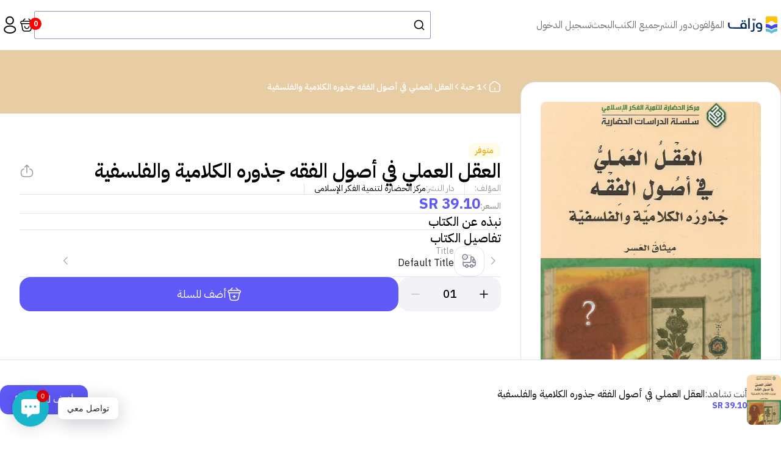

--- FILE ---
content_type: text/html; charset=utf-8
request_url: https://warraq.me/products/03979
body_size: 54607
content:
<!doctype html>
<html lang="ar" dir="rtl" class="scroll-smooth">
  <head><!-- ! Yoast SEO -->
    <script>
  const boostSDAssetFileURL = "\/\/warraq.me\/cdn\/shop\/t\/3\/assets\/boost_sd_assets_file_url.gif?11411";
  window.boostSDAssetFileURL = boostSDAssetFileURL;

  if (window.boostSDAppConfig) {
    window.boostSDAppConfig.generalSettings.custom_js_asset_url = "//warraq.me/cdn/shop/t/3/assets/boost-sd-custom.js?v=160962118398746674481719333998";
    window.boostSDAppConfig.generalSettings.custom_css_asset_url = "//warraq.me/cdn/shop/t/3/assets/boost-sd-custom.css?v=72809539502277619291719333998";
  }

  
</script>

    <script>window.performance && window.performance.mark && window.performance.mark('shopify.content_for_header.start');</script><meta id="shopify-digital-wallet" name="shopify-digital-wallet" content="/1660780593/digital_wallets/dialog">
<link rel="alternate" type="application/json+oembed" href="https://warraq.me/products/03979.oembed">
<script async="async" src="/checkouts/internal/preloads.js?locale=ar-SA"></script>
<script id="shopify-features" type="application/json">{"accessToken":"99871d454764950b852e5b45fbe02440","betas":["rich-media-storefront-analytics"],"domain":"warraq.me","predictiveSearch":false,"shopId":1660780593,"locale":"ar"}</script>
<script>var Shopify = Shopify || {};
Shopify.shop = "xn-0mcbf2frcka9c.myshopify.com";
Shopify.locale = "ar";
Shopify.currency = {"active":"SAR","rate":"1.0"};
Shopify.country = "SA";
Shopify.theme = {"name":"warraq","id":129561198675,"schema_name":null,"schema_version":null,"theme_store_id":null,"role":"main"};
Shopify.theme.handle = "null";
Shopify.theme.style = {"id":null,"handle":null};
Shopify.cdnHost = "warraq.me/cdn";
Shopify.routes = Shopify.routes || {};
Shopify.routes.root = "/";</script>
<script type="module">!function(o){(o.Shopify=o.Shopify||{}).modules=!0}(window);</script>
<script>!function(o){function n(){var o=[];function n(){o.push(Array.prototype.slice.apply(arguments))}return n.q=o,n}var t=o.Shopify=o.Shopify||{};t.loadFeatures=n(),t.autoloadFeatures=n()}(window);</script>
<script id="shop-js-analytics" type="application/json">{"pageType":"product"}</script>
<script defer="defer" async type="module" src="//warraq.me/cdn/shopifycloud/shop-js/modules/v2/client.init-shop-cart-sync_D0dqhulL.en.esm.js"></script>
<script defer="defer" async type="module" src="//warraq.me/cdn/shopifycloud/shop-js/modules/v2/chunk.common_CpVO7qML.esm.js"></script>
<script type="module">
  await import("//warraq.me/cdn/shopifycloud/shop-js/modules/v2/client.init-shop-cart-sync_D0dqhulL.en.esm.js");
await import("//warraq.me/cdn/shopifycloud/shop-js/modules/v2/chunk.common_CpVO7qML.esm.js");

  window.Shopify.SignInWithShop?.initShopCartSync?.({"fedCMEnabled":true,"windoidEnabled":true});

</script>
<script>(function() {
  var isLoaded = false;
  function asyncLoad() {
    if (isLoaded) return;
    isLoaded = true;
    var urls = ["https:\/\/cdn.shopify.com\/s\/files\/1\/0016\/6078\/0593\/t\/1\/assets\/clever_adwords_global_tag.js?shop=xn-0mcbf2frcka9c.myshopify.com","\/\/cdn.ywxi.net\/js\/partner-shopify.js?shop=xn-0mcbf2frcka9c.myshopify.com","https:\/\/formbuilder.hulkapps.com\/skeletopapp.js?shop=xn-0mcbf2frcka9c.myshopify.com","\/\/cdn.trustedsite.com\/js\/partner-shopify.js?shop=xn-0mcbf2frcka9c.myshopify.com","\/\/cdn.trustedsite.com\/js\/partner-shopify.js?shop=xn-0mcbf2frcka9c.myshopify.com","https:\/\/chimpstatic.com\/mcjs-connected\/js\/users\/d55fe094bfcf2078675d811ac\/fd4e42b10f2d537a419ec412d.js?shop=xn-0mcbf2frcka9c.myshopify.com"];
    for (var i = 0; i < urls.length; i++) {
      var s = document.createElement('script');
      s.type = 'text/javascript';
      s.async = true;
      s.src = urls[i];
      var x = document.getElementsByTagName('script')[0];
      x.parentNode.insertBefore(s, x);
    }
  };
  if(window.attachEvent) {
    window.attachEvent('onload', asyncLoad);
  } else {
    window.addEventListener('load', asyncLoad, false);
  }
})();</script>
<script id="__st">var __st={"a":1660780593,"offset":10800,"reqid":"3cee1d47-33ce-420b-9874-3857d6403470-1763850290","pageurl":"warraq.me\/products\/03979","u":"ec437a4abc45","p":"product","rtyp":"product","rid":6942879744083};</script>
<script>window.ShopifyPaypalV4VisibilityTracking = true;</script>
<script id="form-persister">!function(){'use strict';const t='contact',e='new_comment',n=[[t,t],['blogs',e],['comments',e],[t,'customer']],o='password',r='form_key',c=['recaptcha-v3-token','g-recaptcha-response','h-captcha-response',o],s=()=>{try{return window.sessionStorage}catch{return}},i='__shopify_v',u=t=>t.elements[r],a=function(){const t=[...n].map((([t,e])=>`form[action*='/${t}']:not([data-nocaptcha='true']) input[name='form_type'][value='${e}']`)).join(',');var e;return e=t,()=>e?[...document.querySelectorAll(e)].map((t=>t.form)):[]}();function m(t){const e=u(t);a().includes(t)&&(!e||!e.value)&&function(t){try{if(!s())return;!function(t){const e=s();if(!e)return;const n=u(t);if(!n)return;const o=n.value;o&&e.removeItem(o)}(t);const e=Array.from(Array(32),(()=>Math.random().toString(36)[2])).join('');!function(t,e){u(t)||t.append(Object.assign(document.createElement('input'),{type:'hidden',name:r})),t.elements[r].value=e}(t,e),function(t,e){const n=s();if(!n)return;const r=[...t.querySelectorAll(`input[type='${o}']`)].map((({name:t})=>t)),u=[...c,...r],a={};for(const[o,c]of new FormData(t).entries())u.includes(o)||(a[o]=c);n.setItem(e,JSON.stringify({[i]:1,action:t.action,data:a}))}(t,e)}catch(e){console.error('failed to persist form',e)}}(t)}const f=t=>{if('true'===t.dataset.persistBound)return;const e=function(t,e){const n=function(t){return'function'==typeof t.submit?t.submit:HTMLFormElement.prototype.submit}(t).bind(t);return function(){let t;return()=>{t||(t=!0,(()=>{try{e(),n()}catch(t){(t=>{console.error('form submit failed',t)})(t)}})(),setTimeout((()=>t=!1),250))}}()}(t,(()=>{m(t)}));!function(t,e){if('function'==typeof t.submit&&'function'==typeof e)try{t.submit=e}catch{}}(t,e),t.addEventListener('submit',(t=>{t.preventDefault(),e()})),t.dataset.persistBound='true'};!function(){function t(t){const e=(t=>{const e=t.target;return e instanceof HTMLFormElement?e:e&&e.form})(t);e&&m(e)}document.addEventListener('submit',t),document.addEventListener('DOMContentLoaded',(()=>{const e=a();for(const t of e)f(t);var n;n=document.body,new window.MutationObserver((t=>{for(const e of t)if('childList'===e.type&&e.addedNodes.length)for(const t of e.addedNodes)1===t.nodeType&&'FORM'===t.tagName&&a().includes(t)&&f(t)})).observe(n,{childList:!0,subtree:!0,attributes:!1}),document.removeEventListener('submit',t)}))}()}();</script>
<script integrity="sha256-52AcMU7V7pcBOXWImdc/TAGTFKeNjmkeM1Pvks/DTgc=" data-source-attribution="shopify.loadfeatures" defer="defer" src="//warraq.me/cdn/shopifycloud/storefront/assets/storefront/load_feature-81c60534.js" crossorigin="anonymous"></script>
<script data-source-attribution="shopify.dynamic_checkout.dynamic.init">var Shopify=Shopify||{};Shopify.PaymentButton=Shopify.PaymentButton||{isStorefrontPortableWallets:!0,init:function(){window.Shopify.PaymentButton.init=function(){};var t=document.createElement("script");t.src="https://warraq.me/cdn/shopifycloud/portable-wallets/latest/portable-wallets.ar.js",t.type="module",document.head.appendChild(t)}};
</script>
<script data-source-attribution="shopify.dynamic_checkout.buyer_consent">
  function portableWalletsHideBuyerConsent(e){var t=document.getElementById("shopify-buyer-consent"),n=document.getElementById("shopify-subscription-policy-button");t&&n&&(t.classList.add("hidden"),t.setAttribute("aria-hidden","true"),n.removeEventListener("click",e))}function portableWalletsShowBuyerConsent(e){var t=document.getElementById("shopify-buyer-consent"),n=document.getElementById("shopify-subscription-policy-button");t&&n&&(t.classList.remove("hidden"),t.removeAttribute("aria-hidden"),n.addEventListener("click",e))}window.Shopify?.PaymentButton&&(window.Shopify.PaymentButton.hideBuyerConsent=portableWalletsHideBuyerConsent,window.Shopify.PaymentButton.showBuyerConsent=portableWalletsShowBuyerConsent);
</script>
<script data-source-attribution="shopify.dynamic_checkout.cart.bootstrap">document.addEventListener("DOMContentLoaded",(function(){function t(){return document.querySelector("shopify-accelerated-checkout-cart, shopify-accelerated-checkout")}if(t())Shopify.PaymentButton.init();else{new MutationObserver((function(e,n){t()&&(Shopify.PaymentButton.init(),n.disconnect())})).observe(document.body,{childList:!0,subtree:!0})}}));
</script>

<script>window.performance && window.performance.mark && window.performance.mark('shopify.content_for_header.end');</script>

    <meta charset="UTF-8">
    <meta http-equiv="X-UA-Compatible" content="IE=edge">
    <meta name="viewport" content="width=device-width, initial-scale=1.0"><link rel="preconnect" href="https://fonts.googleapis.com">
    <link rel="preconnect" href="https://fonts.gstatic.com" crossorigin>
    <link
      href="https://fonts.googleapis.com/css2?family=IBM+Plex+Sans+Arabic:wght@100;200;300;400;500;600;700&display=swap"
      rel="stylesheet"
    >

    <link href="//warraq.me/cdn/shop/t/3/assets/swiper.css?v=155235668187243853911719334000" rel="stylesheet" type="text/css" media="all" />
    <link href="//warraq.me/cdn/shop/t/3/assets/style.css?v=165104613574784965661719334000" rel="stylesheet" type="text/css" media="all" />
    <link href="//warraq.me/cdn/shop/t/3/assets/forms.css?v=104448483437743771791719333999" rel="stylesheet" type="text/css" media="all" />
    <link href="//warraq.me/cdn/shop/t/3/assets/sweetalert2.min.css?v=135224864844609080371720756200" rel="stylesheet" type="text/css" media="all" />
<link rel="preload stylesheet" href="//warraq.me/cdn/shop/t/3/assets/boost-pfs-instant-search.css?11411" as="style"><link href="//warraq.me/cdn/shop/t/3/assets/boost-pfs-custom.css?v=121672736527199340101719334013" rel="stylesheet" type="text/css" media="all" />





    <script src="//warraq.me/cdn/shop/t/3/assets/product-form.js?v=35925408763219137021719334013" defer="defer"></script>

    

    <style>
      .wishlist-engine-button {
        -webkit-appearance: button;
        background-color: transparent !important;
        background-image: none !important;
        cursor: pointer !important;
        text-transform: none !important;
        line-height: 18px !important;
        font-size: 0.875rem !important;
        padding-top: 1rem !important;
        padding-bottom: 1rem !important;
        padding-left: 2rem !important;
        padding-right: 2rem !important;
        border-width: 1px !important;
        border-radius: 18px !important;
        color: #000000e5 !important;
        --tw-border-opacity: 1 !important;
        border-color: rgb(232 232 237 / var(--tw-border-opacity)) !important;
        gap: 0.75rem !important;
        align-items: center !important;
        justify-content: center !important;
        flex-grow: 1 !important;
        display: flex !important;
      }
    </style>
  

<!-- BEGIN app block: shopify://apps/casper-cart-sync/blocks/cross-device-cart/3e8e9213-3920-4806-a1c5-772d07bb1e4e -->
<script async>
    const { fetch: originalFetch } = window;
    const casper_reload_config = true
    const casper_clear_after_logout = false
    const casper_not_replace_with_empty_config = false
    const CART_MUTATION_ENDPOINTS = ["/cart/update.js", "/cart/change.js", "/cart/change", "/cart/clear.js", "/cart/clear"];
    const CART_ADD_UPDATE_ENDPOINTS = ["/cart/add.js", "/cart/add", "/cart/update"];
    const CASPER_QUEUE_RETRY_MS = 50;            // retry interval while syncing
    const CASPER_QUEUE_WAIT_MAX_MS = 5000;        // wait up to x milliseconds before forcing send
    const CASPER_DRAIN_BEFORE_RELOAD_MAX_MS = 3000; // drain up to x milliseconds before reload
    const CASPER_MUTATE_QUEUE = []; // items: { deadline, run, resolve, reject, promise }
    let CASPER_QUEUE_RUNNING = false;
    let CASPER_QUEUE_PROMISE = null;
    function dispatchCustomEvent(eventName, eventData) {
        const event = new CustomEvent(eventName, {detail: eventData});
        document.dispatchEvent(event);
    }
    function normalizePath(rawUrl) {
        const url = (rawUrl || "").replace(window.location.origin, "");
        let p = url.split("?")[0] || "";
        return p.replace(/^\/[a-z]{2}(?:-[a-z]{2})?(\/|$)/i, "/");
    }
    function isMutatingNonItems(method, body, url) {
        const MUTATE_KEYS = ["attributes", "discount", "discount_code", "note", "sections", "sections_url"];
        const isPlainObject = (v) => v !== null && typeof v === "object" && Object.getPrototypeOf(v) === Object.prototype;
        method = (method || "GET").toUpperCase();
        const keysFrom = () => {
            if (method === "GET") {
                try {
                    const base = (typeof window !== "undefined" && window.location && window.location.origin) || "http://localhost";
                    const u = new URL(url, base);
                    return Array.from(u.searchParams.keys());
                } catch {
                    const qIdx = (url || "").indexOf("?");
                    if (qIdx === -1) return [];
                    return Array.from(new URLSearchParams(url.slice(qIdx + 1)).keys());
                }
            }
            if (isPlainObject(body)) return Object.keys(body);
            if (typeof body === "string") {
                const s = body.trim();
                if (s.startsWith("{")) {
                    try { return Object.keys(JSON.parse(s)); } catch { return []; }
                }
                return Array.from(new URLSearchParams(s).keys());
            }
            if (typeof FormData !== "undefined" && body instanceof FormData) {
                const ks = []; for (const [k] of body.entries()) ks.push(k); return ks;
            }
            if (typeof URLSearchParams !== "undefined" && body instanceof URLSearchParams) {
                return Array.from(body.keys());
            }
            return [];
        };
        const keys = keysFrom();
        if (keys.length === 0) return false;
        const roots = keys.map(k => k.split("[")[0].replace(/\[\]$/, ""));
        return roots.every(r => MUTATE_KEYS.includes(r));
    }
    function getRawUrl(u){ return typeof u === 'string' ? u : (u && (u.url || u.href));}
    
    
    (function patchAnonFetch() {
        if (window.__casperAnonFetchPatched) return;
        window.__casperAnonFetchPatched = true;
        window.fetch = function casperAnonFetch(base_url, config = {}) {
            try {
                const method = (config.method || "GET").toUpperCase();
                const rawUrl = getRawUrl(base_url); // gère string, URL et Request
                const path = rawUrl ? normalizePath(rawUrl) : "";
                const onlyAttributes = rawUrl ? isMutatingNonItems(method, config.body, rawUrl) : false;
                return originalFetch(base_url, config).then((response) => {
                    const cloned = response.clone();
                    try {
                        const isCartEndpoint = CART_MUTATION_ENDPOINTS.includes(path) || CART_ADD_UPDATE_ENDPOINTS.includes(path);
                        if (rawUrl && isCartEndpoint && !onlyAttributes) {
                            document.cookie = "cart_timestamp=" + Date.now() + "; path=/";
                            dispatchCustomEvent("casper:anon:cart:ts", "cart_timestamp updated via fetch");
                        }
                    } catch (e) { console.log("Casper: anon fetch post-hook error", e); }
                    return cloned;
                });
            } catch (e) {
                console.log("Casper: anon fetch error", e);
                return originalFetch(base_url, config);
            }
        };
    })();
    (function patchAnonXHR() {
        if (XMLHttpRequest.prototype.__casperAnonPatched) return;
        XMLHttpRequest.prototype.__casperAnonPatched = true;
        const originalOpen = XMLHttpRequest.prototype.open;
        const originalSend = XMLHttpRequest.prototype.send;
        XMLHttpRequest.prototype.open = function(method, url) {
            this.__casperAnonMethod = method ? String(method).toUpperCase() : "GET";
            try { this.__casperAnonUrl = (typeof url === "string") ? url : String(url); } catch {}
            return originalOpen.apply(this, arguments);
        };
        XMLHttpRequest.prototype.send = function(body) {
            this.__casperAnonBody = body;
            this.addEventListener("load", function() {
                try {
                    const method = this.__casperAnonMethod || "GET";
                    const rawUrl = this.__casperAnonUrl || this.responseURL || "";
                    const path = normalizePath(rawUrl);
                    const onlyAttributes = isMutatingNonItems(method, this.__casperAnonBody, rawUrl);
                    const isCartEndpoint = CART_MUTATION_ENDPOINTS.includes(path) || CART_ADD_UPDATE_ENDPOINTS.includes(path);
                    if (isCartEndpoint && !onlyAttributes) {
                        document.cookie = "cart_timestamp=" + Date.now() + "; path=/";
                        dispatchCustomEvent("casper:anon:cart:ts", "cart_timestamp updated via xhr");
                    }
                } catch (e) { console.log("Casper: anon XHR hook error", e); }
            }, { once: true });
            return originalSend.apply(this, arguments);
        };
    })();
    document.addEventListener('DOMContentLoaded', function() {
        if(casper_clear_after_logout === true) {
            try {
                const customerData = localStorage.getItem("casper:customer_id");
                if (customerData) {
                    const parsedData = JSON.parse(customerData);
                    const timeSinceSet = Date.now() - parsedData.timestamp;
                    if (!isNaN(timeSinceSet) && timeSinceSet < 1800000) { // 30 minutes
                        console.log("Casper: recent customer data found, clearing cart cookies.");
                        dispatchCustomEvent("casper:cart:start-clear", "Clearing cart cookies after logout");
                        clearCartCookies().then(() => {
                            localStorage.removeItem("casper:customer_id");
                            console.log("Casper: customer data cleared from localStorage.");
                            dispatchCustomEvent("casper:cart:end-clear", "Cart cookies cleared after logout");
                            if (casper_reload_config === true) {
                                window.location.reload();
                            }
                        });
                    } else {
                        console.log("Casper: customer data too old, skipping clear.");
                    }
                }
            } catch (e) {
                console.error("Casper: error while checking customer data", e);
            }
        }
    });
    function clearCartCookies() {
        return new Promise((resolve) => { //delete carts cookies
            document.cookie = "cart_in_change=; path=/; expires=Thu, 01 Jan 1970 00:00:00 GMT";
            document.cookie = "cart_timestamp=; path=/; expires=Thu, 01 Jan 1970 00:00:00 GMT";
            document.cookie = "cart=; path=/; expires=Thu, 01 Jan 1970 00:00:00 GMT";
            document.cookie = "cdc_page_changed=false; path=/; expires=Thu, 01 Jan 1970 00:00:00 GMT";
            resolve();
        });
    }
    
</script>
<!-- END app block --><!-- BEGIN app block: shopify://apps/ta-labels-badges/blocks/bss-pl-config-data/91bfe765-b604-49a1-805e-3599fa600b24 --><script
    id='bss-pl-config-data'
>
	let TAE_StoreId = "46399";
	if (typeof BSS_PL == 'undefined' || TAE_StoreId !== "") {
  		var BSS_PL = {};
		BSS_PL.storeId = 46399;
		BSS_PL.currentPlan = "ten_usd";
		BSS_PL.apiServerProduction = "https://product-labels.tech-arms.io";
		BSS_PL.publicAccessToken = "356105bda1a0c77144e6c68b9f408e81";
		BSS_PL.customerTags = "null";
		BSS_PL.customerId = "null";
		BSS_PL.storeIdCustomOld = 10678;
		BSS_PL.storeIdOldWIthPriority = 12200;
		BSS_PL.storeIdOptimizeAppendLabel = 59637
		BSS_PL.optimizeCodeIds = null; 
		BSS_PL.extendedFeatureIds = null;
		BSS_PL.integration = {"laiReview":{"status":0,"config":[]}};
		BSS_PL.settingsData  = {};
		BSS_PL.configProductMetafields = [];
		BSS_PL.configVariantMetafields = [];
		
		BSS_PL.configData = [].concat({"id":189341,"name":"Untitled label","priority":0,"enable_priority":0,"enable":1,"pages":"1,2,3,4,7","related_product_tag":null,"first_image_tags":null,"img_url":"","public_img_url":"","position":0,"apply":null,"product_type":1,"exclude_products":6,"collection_image_type":0,"product":"","variant":"","collection":"292644716627","exclude_product_ids":"","collection_image":"292644716627","inventory":0,"tags":"","excludeTags":"","vendors":"","from_price":null,"to_price":null,"domain_id":46399,"locations":"","enable_allowed_countries":0,"locales":"","enable_allowed_locales":0,"enable_visibility_date":0,"from_date":null,"to_date":null,"enable_discount_range":0,"discount_type":1,"discount_from":null,"discount_to":null,"label_text":"%3Cp%3E%u0645%u062E%u0632%u0648%u0646%20%u0645%u0646%u062E%u0641%u0636%3C/p%3E","label_text_color":"#ffffff","label_text_background_color":{"type":"hex","value":"#4482B4ff"},"label_text_font_size":12,"label_text_no_image":1,"label_text_in_stock":"In Stock","label_text_out_stock":"Sold out","label_shadow":{"blur":0,"h_offset":0,"v_offset":0},"label_opacity":100,"topBottom_padding":4,"border_radius":"0px 0px 0px 0px","border_style":"none","border_size":"0","border_color":"#000000","label_shadow_color":"#808080","label_text_style":0,"label_text_font_family":null,"label_text_font_url":null,"customer_label_preview_image":null,"label_preview_image":"https://cdn.shopify.com/s/files/1/0016/6078/0593/products/image_044ac0ff-a319-45f0-8acf-1c7ed0b45dbe.jpg?v=1578762961","label_text_enable":1,"customer_tags":"","exclude_customer_tags":"","customer_type":"allcustomers","exclude_customers":"all_customer_tags","label_on_image":"2","label_type":1,"badge_type":0,"custom_selector":null,"margin_top":0,"margin_bottom":0,"mobile_height_label":15,"mobile_width_label":30,"mobile_font_size_label":12,"emoji":null,"emoji_position":null,"transparent_background":null,"custom_page":null,"check_custom_page":false,"include_custom_page":null,"check_include_custom_page":false,"margin_left":0,"instock":null,"price_range_from":null,"price_range_to":null,"enable_price_range":0,"enable_product_publish":0,"customer_selected_product":null,"selected_product":null,"product_publish_from":null,"product_publish_to":null,"enable_countdown_timer":0,"option_format_countdown":0,"countdown_time":null,"option_end_countdown":null,"start_day_countdown":null,"countdown_type":1,"countdown_daily_from_time":null,"countdown_daily_to_time":null,"countdown_interval_start_time":null,"countdown_interval_length":null,"countdown_interval_break_length":null,"public_url_s3":"","enable_visibility_period":0,"visibility_period":1,"createdAt":"2025-11-08T13:11:37.000Z","customer_ids":"","exclude_customer_ids":"","angle":0,"toolTipText":"","label_shape":"3","label_shape_type":2,"mobile_fixed_percent_label":"percentage","desktop_width_label":30,"desktop_height_label":15,"desktop_fixed_percent_label":"percentage","mobile_position":0,"desktop_label_unlimited_top":0,"desktop_label_unlimited_left":0,"mobile_label_unlimited_top":0,"mobile_label_unlimited_left":0,"mobile_margin_top":0,"mobile_margin_left":0,"mobile_config_label_enable":0,"mobile_default_config":1,"mobile_margin_bottom":0,"enable_fixed_time":0,"fixed_time":null,"statusLabelHoverText":0,"labelHoverTextLink":{"url":"","is_open_in_newtab":true},"labelAltText":"","statusLabelAltText":0,"enable_badge_stock":0,"badge_stock_style":1,"badge_stock_config":null,"enable_multi_badge":0,"animation_type":4,"animation_duration":3,"animation_repeat_option":2,"animation_repeat":2,"desktop_show_badges":1,"mobile_show_badges":1,"desktop_show_labels":1,"mobile_show_labels":1,"label_text_unlimited_stock":"Unlimited Stock","img_plan_id":0,"label_badge_type":"text","deletedAt":null,"desktop_lock_aspect_ratio":true,"mobile_lock_aspect_ratio":true,"img_aspect_ratio":1,"preview_board_width":142,"preview_board_height":180,"set_size_on_mobile":true,"set_position_on_mobile":true,"set_margin_on_mobile":true,"from_stock":null,"to_stock":null,"condition_product_title":"{\"enable\":false,\"type\":1,\"content\":\"\"}","conditions_apply_type":"{\"discount\":1,\"price\":1,\"inventory\":1}","public_font_url":null,"font_size_ratio":0.5,"group_ids":"[]","metafields":"{\"valueProductMetafield\":[],\"valueVariantMetafield\":[],\"matching_type\":1,\"metafield_type\":1}","no_ratio_height":true,"updatedAt":"2025-11-08T16:16:30.000Z","multipleBadge":null,"translations":[],"label_id":189341,"label_text_id":189341,"bg_style":"solid"},{"id":184891,"name":"Untitled label","priority":0,"enable_priority":0,"enable":1,"pages":"1,2,3,4,7","related_product_tag":null,"first_image_tags":null,"img_url":"1749737194273-468764658-Untitleddesign.jpg","public_img_url":"https://cdn.shopify.com/s/files/1/0016/6078/0593/files/1749737194273-468764658-Untitleddesign_64d7b5f6-8800-4e68-bf51-b6c4b55b0f51.jpg?v=1759765149","position":0,"apply":null,"product_type":2,"exclude_products":6,"collection_image_type":0,"product":"","variant":"","collection":"","exclude_product_ids":"","collection_image":"","inventory":0,"tags":"قريبا","excludeTags":"","vendors":"","from_price":null,"to_price":null,"domain_id":46399,"locations":"","enable_allowed_countries":0,"locales":"","enable_allowed_locales":0,"enable_visibility_date":0,"from_date":null,"to_date":null,"enable_discount_range":0,"discount_type":1,"discount_from":null,"discount_to":null,"label_text":"New%20arrival","label_text_color":"#ffffff","label_text_background_color":{"type":"hex","value":"#4482B4ff"},"label_text_font_size":12,"label_text_no_image":1,"label_text_in_stock":"In Stock","label_text_out_stock":"Sold out","label_shadow":{"blur":0,"h_offset":0,"v_offset":0},"label_opacity":100,"topBottom_padding":4,"border_radius":"0px 0px 0px 0px","border_style":"none","border_size":"0","border_color":"#000000","label_shadow_color":"#808080","label_text_style":0,"label_text_font_family":null,"label_text_font_url":null,"customer_label_preview_image":null,"label_preview_image":"https://cdn.shopify.com/s/files/1/0016/6078/0593/files/IMG-9958.jpg?v=1759649150","label_text_enable":0,"customer_tags":"","exclude_customer_tags":"","customer_type":"allcustomers","exclude_customers":"all_customer_tags","label_on_image":"2","label_type":1,"badge_type":0,"custom_selector":null,"margin_top":0,"margin_bottom":0,"mobile_height_label":null,"mobile_width_label":30,"mobile_font_size_label":12,"emoji":null,"emoji_position":null,"transparent_background":null,"custom_page":null,"check_custom_page":false,"include_custom_page":null,"check_include_custom_page":false,"margin_left":0,"instock":null,"price_range_from":null,"price_range_to":null,"enable_price_range":0,"enable_product_publish":0,"customer_selected_product":null,"selected_product":null,"product_publish_from":null,"product_publish_to":null,"enable_countdown_timer":0,"option_format_countdown":0,"countdown_time":null,"option_end_countdown":null,"start_day_countdown":null,"countdown_type":1,"countdown_daily_from_time":null,"countdown_daily_to_time":null,"countdown_interval_start_time":null,"countdown_interval_length":null,"countdown_interval_break_length":null,"public_url_s3":"https://production-labels-bucket.s3.us-east-2.amazonaws.com/public/static/base/images/customer/46399/1749737194273-468764658-Untitleddesign.jpg","enable_visibility_period":0,"visibility_period":1,"createdAt":"2025-10-06T15:39:11.000Z","customer_ids":"","exclude_customer_ids":"","angle":0,"toolTipText":"","label_shape":"3","label_shape_type":2,"mobile_fixed_percent_label":"percentage","desktop_width_label":30,"desktop_height_label":null,"desktop_fixed_percent_label":"percentage","mobile_position":0,"desktop_label_unlimited_top":0,"desktop_label_unlimited_left":0,"mobile_label_unlimited_top":0,"mobile_label_unlimited_left":0,"mobile_margin_top":0,"mobile_margin_left":0,"mobile_config_label_enable":0,"mobile_default_config":1,"mobile_margin_bottom":0,"enable_fixed_time":0,"fixed_time":null,"statusLabelHoverText":0,"labelHoverTextLink":{"url":"","is_open_in_newtab":true},"labelAltText":"","statusLabelAltText":0,"enable_badge_stock":0,"badge_stock_style":1,"badge_stock_config":null,"enable_multi_badge":0,"animation_type":0,"animation_duration":2,"animation_repeat_option":0,"animation_repeat":0,"desktop_show_badges":1,"mobile_show_badges":1,"desktop_show_labels":1,"mobile_show_labels":1,"label_text_unlimited_stock":"Unlimited Stock","img_plan_id":13,"label_badge_type":"image","deletedAt":null,"desktop_lock_aspect_ratio":true,"mobile_lock_aspect_ratio":true,"img_aspect_ratio":1.606,"preview_board_width":357,"preview_board_height":548,"set_size_on_mobile":true,"set_position_on_mobile":true,"set_margin_on_mobile":true,"from_stock":null,"to_stock":null,"condition_product_title":"{\"enable\":false,\"type\":1,\"content\":\"\"}","conditions_apply_type":"{\"discount\":1,\"price\":1,\"inventory\":1}","public_font_url":null,"font_size_ratio":0.5,"group_ids":"[]","metafields":"{\"valueProductMetafield\":[],\"valueVariantMetafield\":[],\"matching_type\":1,\"metafield_type\":1}","no_ratio_height":true,"updatedAt":"2025-10-13T09:11:49.000Z","multipleBadge":null,"translations":[],"label_id":184891,"label_text_id":184891,"bg_style":"solid"},);

		
		BSS_PL.configDataBanner = [].concat();

		
		BSS_PL.configDataPopup = [].concat();

		
		BSS_PL.configDataLabelGroup = [].concat();
		
		
		BSS_PL.collectionID = ``;
		BSS_PL.collectionHandle = ``;
		BSS_PL.collectionTitle = ``;

		
		BSS_PL.conditionConfigData = [].concat();
	}
</script>



    <script id='fixBugForStore46399'>
		
function bssFixSupportProductParent($, page, parents, itemHandle) {
   parents = $('[data-handle="' + itemHandle + '"]:not(".product-single__photo-wrapper")');
  return parents;
}

function bssFixSupportTimeoutWithSpecificPage($, BSS_PL, timeout, page) {
  timeout = 1000;
  return timeout;
}

function bssFixSupportAppendHtmlLabel($, BSS_PL, parent, page, htmlLabel) {
  let appended = false;
  // Write code here
  return appended;
}

    </script>


<style>
    
    

</style>

<script>
    function bssLoadScripts(src, callback, isDefer = false) {
        const scriptTag = document.createElement('script');
        document.head.appendChild(scriptTag);
        scriptTag.src = src;
        if (isDefer) {
            scriptTag.defer = true;
        } else {
            scriptTag.async = true;
        }
        if (callback) {
            scriptTag.addEventListener('load', function () {
                callback();
            });
        }
    }
    const scriptUrls = [
        "https://cdn.shopify.com/extensions/019aa971-f80f-70ba-90f5-89789b33a53a/product-label-519/assets/bss-pl-init-helper.js",
        "https://cdn.shopify.com/extensions/019aa971-f80f-70ba-90f5-89789b33a53a/product-label-519/assets/bss-pl-init-config-run-scripts.js",
    ];
    Promise.all(scriptUrls.map((script) => new Promise((resolve) => bssLoadScripts(script, resolve)))).then((res) => {
        console.log('BSS scripts loaded');
        window.bssScriptsLoaded = true;
    });

	function bssInitScripts() {
		if (BSS_PL.configData.length) {
			const enabledFeature = [
				{ type: 1, script: "https://cdn.shopify.com/extensions/019aa971-f80f-70ba-90f5-89789b33a53a/product-label-519/assets/bss-pl-init-for-label.js" },
				{ type: 2, badge: [0, 7, 8], script: "https://cdn.shopify.com/extensions/019aa971-f80f-70ba-90f5-89789b33a53a/product-label-519/assets/bss-pl-init-for-badge-product-name.js" },
				{ type: 2, badge: 1, script: "https://cdn.shopify.com/extensions/019aa971-f80f-70ba-90f5-89789b33a53a/product-label-519/assets/bss-pl-init-for-badge-product-image.js" },
				{ type: 2, badge: 2, script: "https://cdn.shopify.com/extensions/019aa971-f80f-70ba-90f5-89789b33a53a/product-label-519/assets/bss-pl-init-for-badge-custom-selector.js" },
				{ type: 2, badge: [3, 9, 10], script: "https://cdn.shopify.com/extensions/019aa971-f80f-70ba-90f5-89789b33a53a/product-label-519/assets/bss-pl-init-for-badge-price.js" },
				{ type: 2, badge: 4, script: "https://cdn.shopify.com/extensions/019aa971-f80f-70ba-90f5-89789b33a53a/product-label-519/assets/bss-pl-init-for-badge-add-to-cart-btn.js" },
				{ type: 2, badge: 5, script: "https://cdn.shopify.com/extensions/019aa971-f80f-70ba-90f5-89789b33a53a/product-label-519/assets/bss-pl-init-for-badge-quantity-box.js" },
				{ type: 2, badge: 6, script: "https://cdn.shopify.com/extensions/019aa971-f80f-70ba-90f5-89789b33a53a/product-label-519/assets/bss-pl-init-for-badge-buy-it-now-btn.js" }
			]
				.filter(({ type, badge }) => BSS_PL.configData.some(item => item.label_type === type && (badge === undefined || (Array.isArray(badge) ? badge.includes(item.badge_type) : item.badge_type === badge))) || (type === 1 && BSS_PL.configDataLabelGroup && BSS_PL.configDataLabelGroup.length))
				.map(({ script }) => script);
				
            enabledFeature.forEach((src) => bssLoadScripts(src));

            if (enabledFeature.length) {
                const src = "https://cdn.shopify.com/extensions/019aa971-f80f-70ba-90f5-89789b33a53a/product-label-519/assets/bss-product-label-js.js";
                bssLoadScripts(src);
            }
        }

        if (BSS_PL.configDataBanner && BSS_PL.configDataBanner.length) {
            const src = "https://cdn.shopify.com/extensions/019aa971-f80f-70ba-90f5-89789b33a53a/product-label-519/assets/bss-product-label-banner.js";
            bssLoadScripts(src);
        }

        if (BSS_PL.configDataPopup && BSS_PL.configDataPopup.length) {
            const src = "https://cdn.shopify.com/extensions/019aa971-f80f-70ba-90f5-89789b33a53a/product-label-519/assets/bss-product-label-popup.js";
            bssLoadScripts(src);
        }

        if (window.location.search.includes('bss-pl-custom-selector')) {
            const src = "https://cdn.shopify.com/extensions/019aa971-f80f-70ba-90f5-89789b33a53a/product-label-519/assets/bss-product-label-custom-position.js";
            bssLoadScripts(src, null, true);
        }
    }
    bssInitScripts();
</script>


<!-- END app block --><!-- BEGIN app block: shopify://apps/pagefly-page-builder/blocks/app-embed/83e179f7-59a0-4589-8c66-c0dddf959200 -->

<!-- BEGIN app snippet: pagefly-cro-ab-testing-main -->







<script>
  ;(function () {
    const url = new URL(window.location)
    const viewParam = url.searchParams.get('view')
    if (viewParam && viewParam.includes('variant-pf-')) {
      url.searchParams.set('pf_v', viewParam)
      url.searchParams.delete('view')
      window.history.replaceState({}, '', url)
    }
  })()
</script>



<script type='module'>
  
  window.PAGEFLY_CRO = window.PAGEFLY_CRO || {}

  window.PAGEFLY_CRO['data_debug'] = {
    original_template_suffix: "all_products",
    allow_ab_test: false,
    ab_test_start_time: 0,
    ab_test_end_time: 0,
    today_date_time: 1763850290000,
  }
  window.PAGEFLY_CRO['GA4'] = { enabled: false}
</script>

<!-- END app snippet -->








  <script src='https://cdn.shopify.com/extensions/019aa04a-98e2-7618-8629-4c7b811b3715/pagefly-page-builder-198/assets/pagefly-helper.js' defer='defer'></script>

  <script src='https://cdn.shopify.com/extensions/019aa04a-98e2-7618-8629-4c7b811b3715/pagefly-page-builder-198/assets/pagefly-general-helper.js' defer='defer'></script>

  <script src='https://cdn.shopify.com/extensions/019aa04a-98e2-7618-8629-4c7b811b3715/pagefly-page-builder-198/assets/pagefly-snap-slider.js' defer='defer'></script>

  <script src='https://cdn.shopify.com/extensions/019aa04a-98e2-7618-8629-4c7b811b3715/pagefly-page-builder-198/assets/pagefly-slideshow-v3.js' defer='defer'></script>

  <script src='https://cdn.shopify.com/extensions/019aa04a-98e2-7618-8629-4c7b811b3715/pagefly-page-builder-198/assets/pagefly-slideshow-v4.js' defer='defer'></script>

  <script src='https://cdn.shopify.com/extensions/019aa04a-98e2-7618-8629-4c7b811b3715/pagefly-page-builder-198/assets/pagefly-glider.js' defer='defer'></script>

  <script src='https://cdn.shopify.com/extensions/019aa04a-98e2-7618-8629-4c7b811b3715/pagefly-page-builder-198/assets/pagefly-slideshow-v1-v2.js' defer='defer'></script>

  <script src='https://cdn.shopify.com/extensions/019aa04a-98e2-7618-8629-4c7b811b3715/pagefly-page-builder-198/assets/pagefly-product-media.js' defer='defer'></script>

  <script src='https://cdn.shopify.com/extensions/019aa04a-98e2-7618-8629-4c7b811b3715/pagefly-page-builder-198/assets/pagefly-product.js' defer='defer'></script>


<script id='pagefly-helper-data' type='application/json'>
  {
    "page_optimization": {
      "assets_prefetching": false
    },
    "elements_asset_mapper": {
      "Accordion": "https://cdn.shopify.com/extensions/019aa04a-98e2-7618-8629-4c7b811b3715/pagefly-page-builder-198/assets/pagefly-accordion.js",
      "Accordion3": "https://cdn.shopify.com/extensions/019aa04a-98e2-7618-8629-4c7b811b3715/pagefly-page-builder-198/assets/pagefly-accordion3.js",
      "CountDown": "https://cdn.shopify.com/extensions/019aa04a-98e2-7618-8629-4c7b811b3715/pagefly-page-builder-198/assets/pagefly-countdown.js",
      "GMap1": "https://cdn.shopify.com/extensions/019aa04a-98e2-7618-8629-4c7b811b3715/pagefly-page-builder-198/assets/pagefly-gmap.js",
      "GMap2": "https://cdn.shopify.com/extensions/019aa04a-98e2-7618-8629-4c7b811b3715/pagefly-page-builder-198/assets/pagefly-gmap.js",
      "GMapBasicV2": "https://cdn.shopify.com/extensions/019aa04a-98e2-7618-8629-4c7b811b3715/pagefly-page-builder-198/assets/pagefly-gmap.js",
      "GMapAdvancedV2": "https://cdn.shopify.com/extensions/019aa04a-98e2-7618-8629-4c7b811b3715/pagefly-page-builder-198/assets/pagefly-gmap.js",
      "HTML.Video": "https://cdn.shopify.com/extensions/019aa04a-98e2-7618-8629-4c7b811b3715/pagefly-page-builder-198/assets/pagefly-htmlvideo.js",
      "HTML.Video2": "https://cdn.shopify.com/extensions/019aa04a-98e2-7618-8629-4c7b811b3715/pagefly-page-builder-198/assets/pagefly-htmlvideo2.js",
      "HTML.Video3": "https://cdn.shopify.com/extensions/019aa04a-98e2-7618-8629-4c7b811b3715/pagefly-page-builder-198/assets/pagefly-htmlvideo2.js",
      "BackgroundVideo": "https://cdn.shopify.com/extensions/019aa04a-98e2-7618-8629-4c7b811b3715/pagefly-page-builder-198/assets/pagefly-htmlvideo2.js",
      "Instagram": "https://cdn.shopify.com/extensions/019aa04a-98e2-7618-8629-4c7b811b3715/pagefly-page-builder-198/assets/pagefly-instagram.js",
      "Instagram2": "https://cdn.shopify.com/extensions/019aa04a-98e2-7618-8629-4c7b811b3715/pagefly-page-builder-198/assets/pagefly-instagram.js",
      "Insta3": "https://cdn.shopify.com/extensions/019aa04a-98e2-7618-8629-4c7b811b3715/pagefly-page-builder-198/assets/pagefly-instagram3.js",
      "Tabs": "https://cdn.shopify.com/extensions/019aa04a-98e2-7618-8629-4c7b811b3715/pagefly-page-builder-198/assets/pagefly-tab.js",
      "Tabs3": "https://cdn.shopify.com/extensions/019aa04a-98e2-7618-8629-4c7b811b3715/pagefly-page-builder-198/assets/pagefly-tab3.js",
      "ProductBox": "https://cdn.shopify.com/extensions/019aa04a-98e2-7618-8629-4c7b811b3715/pagefly-page-builder-198/assets/pagefly-cart.js",
      "FBPageBox2": "https://cdn.shopify.com/extensions/019aa04a-98e2-7618-8629-4c7b811b3715/pagefly-page-builder-198/assets/pagefly-facebook.js",
      "FBLikeButton2": "https://cdn.shopify.com/extensions/019aa04a-98e2-7618-8629-4c7b811b3715/pagefly-page-builder-198/assets/pagefly-facebook.js",
      "TwitterFeed2": "https://cdn.shopify.com/extensions/019aa04a-98e2-7618-8629-4c7b811b3715/pagefly-page-builder-198/assets/pagefly-twitter.js",
      "Paragraph4": "https://cdn.shopify.com/extensions/019aa04a-98e2-7618-8629-4c7b811b3715/pagefly-page-builder-198/assets/pagefly-paragraph4.js",

      "AliReviews": "https://cdn.shopify.com/extensions/019aa04a-98e2-7618-8629-4c7b811b3715/pagefly-page-builder-198/assets/pagefly-3rd-elements.js",
      "BackInStock": "https://cdn.shopify.com/extensions/019aa04a-98e2-7618-8629-4c7b811b3715/pagefly-page-builder-198/assets/pagefly-3rd-elements.js",
      "GloboBackInStock": "https://cdn.shopify.com/extensions/019aa04a-98e2-7618-8629-4c7b811b3715/pagefly-page-builder-198/assets/pagefly-3rd-elements.js",
      "GrowaveWishlist": "https://cdn.shopify.com/extensions/019aa04a-98e2-7618-8629-4c7b811b3715/pagefly-page-builder-198/assets/pagefly-3rd-elements.js",
      "InfiniteOptionsShopPad": "https://cdn.shopify.com/extensions/019aa04a-98e2-7618-8629-4c7b811b3715/pagefly-page-builder-198/assets/pagefly-3rd-elements.js",
      "InkybayProductPersonalizer": "https://cdn.shopify.com/extensions/019aa04a-98e2-7618-8629-4c7b811b3715/pagefly-page-builder-198/assets/pagefly-3rd-elements.js",
      "LimeSpot": "https://cdn.shopify.com/extensions/019aa04a-98e2-7618-8629-4c7b811b3715/pagefly-page-builder-198/assets/pagefly-3rd-elements.js",
      "Loox": "https://cdn.shopify.com/extensions/019aa04a-98e2-7618-8629-4c7b811b3715/pagefly-page-builder-198/assets/pagefly-3rd-elements.js",
      "Opinew": "https://cdn.shopify.com/extensions/019aa04a-98e2-7618-8629-4c7b811b3715/pagefly-page-builder-198/assets/pagefly-3rd-elements.js",
      "Powr": "https://cdn.shopify.com/extensions/019aa04a-98e2-7618-8629-4c7b811b3715/pagefly-page-builder-198/assets/pagefly-3rd-elements.js",
      "ProductReviews": "https://cdn.shopify.com/extensions/019aa04a-98e2-7618-8629-4c7b811b3715/pagefly-page-builder-198/assets/pagefly-3rd-elements.js",
      "PushOwl": "https://cdn.shopify.com/extensions/019aa04a-98e2-7618-8629-4c7b811b3715/pagefly-page-builder-198/assets/pagefly-3rd-elements.js",
      "ReCharge": "https://cdn.shopify.com/extensions/019aa04a-98e2-7618-8629-4c7b811b3715/pagefly-page-builder-198/assets/pagefly-3rd-elements.js",
      "Rivyo": "https://cdn.shopify.com/extensions/019aa04a-98e2-7618-8629-4c7b811b3715/pagefly-page-builder-198/assets/pagefly-3rd-elements.js",
      "TrackingMore": "https://cdn.shopify.com/extensions/019aa04a-98e2-7618-8629-4c7b811b3715/pagefly-page-builder-198/assets/pagefly-3rd-elements.js",
      "Vitals": "https://cdn.shopify.com/extensions/019aa04a-98e2-7618-8629-4c7b811b3715/pagefly-page-builder-198/assets/pagefly-3rd-elements.js",
      "Wiser": "https://cdn.shopify.com/extensions/019aa04a-98e2-7618-8629-4c7b811b3715/pagefly-page-builder-198/assets/pagefly-3rd-elements.js"
    },
    "custom_elements_mapper": {
      "pf-click-action-element": "https://cdn.shopify.com/extensions/019aa04a-98e2-7618-8629-4c7b811b3715/pagefly-page-builder-198/assets/pagefly-click-action-element.js",
      "pf-dialog-element": "https://cdn.shopify.com/extensions/019aa04a-98e2-7618-8629-4c7b811b3715/pagefly-page-builder-198/assets/pagefly-dialog-element.js"
    }
  }
</script>


<!-- END app block --><!-- BEGIN app block: shopify://apps/zeno-page-builder/blocks/head-code/a877a639-fa87-4970-a0c7-6b70f892be21 -->

<!-- END app block --><!-- BEGIN app block: shopify://apps/ta-banner-pop-up/blocks/bss-banner-popup/2db47c8b-7637-4260-aa84-586b08e92aea --><script id='bss-banner-config-data'>
	if(typeof BSS_BP == "undefined") {
	  	window.BSS_BP = {
			shop_id: "5796",
			is_watermark: "false",
			customer: null,
			shopDomain: "xn-0mcbf2frcka9c.myshopify.com",
			storefrontAccessToken: "a95a8383a3343cbcdc95672a6fcbb8f2",
			popup: {
				configs: [],
			},
			banner: {
				configs: []
			},
			window_popup: {
				configs: []
			},
			popupSettings: {
				delay_time: 2,
				gap_time: 3,
			},
			page_type: "product",
			productPageId: "6942879744083",
			collectionPageId: "",
			noImageAvailableImgUrl: "https://cdn.shopify.com/extensions/019a9f76-7ff6-74fd-8bb0-c42c7d3c4fca/banner-popup-tae-302/assets/no-image-available.png",
			currentLocale: {
				name: "العربية",
				primary: true,
				iso_code: "ar",
			},
			country: {
				name: "المملكة العربية السعودية",
				iso_code: "SA",
				currencySymbol: "ر.س"
			},
			is_locked: false,
			partner_development: false,
			excluded_ips: '[]',
		}
		Object.defineProperty(BSS_BP, 'plan_code', {
			enumerable: false,
			configurable: false,
			writable: false,
			value: "free",
		});
		Object.defineProperty(BSS_BP, 'is_exceed_quota', {
			enumerable: false,
			configurable: false,
			writable: false,
			value: "",
		});
		Object.defineProperty(BSS_BP, 'is_legacy', {
			enumerable: false,
			configurable: false,
			writable: false,
			value: "true",
		});

		

				
			<!-- BEGIN app snippet: banner-config -->
BSS_BP.banner.configs = [].concat();


BSS_BP.banner.dictionary = {};
<!-- END app snippet -->
			<!-- BEGIN app snippet: sale-popup-config -->

  BSS_BP.popupSettings = {"delay_time":2,"gap_time":3};




BSS_BP.popup.configs = [].concat();

BSS_BP.popup.dictionary = {};<!-- END app snippet -->
			<!-- BEGIN app snippet: window-popup-config -->
BSS_BP.window_popup.configs = [].concat();


BSS_BP.window_popup.dictionary = {};<!-- END app snippet -->
		

	}
</script>
<!-- BEGIN app snippet: support-code -->
<!-- END app snippet -->


	<script id="init_script" defer src="https://cdn.shopify.com/extensions/019a9f76-7ff6-74fd-8bb0-c42c7d3c4fca/banner-popup-tae-302/assets/bss.bp.index.js"></script>


<!-- END app block --><!-- BEGIN app block: shopify://apps/hulk-form-builder/blocks/app-embed/b6b8dd14-356b-4725-a4ed-77232212b3c3 --><!-- BEGIN app snippet: hulkapps-formbuilder-theme-ext --><script type="text/javascript">
  
  if (typeof window.formbuilder_customer != "object") {
        window.formbuilder_customer = {}
  }

  window.hulkFormBuilder = {
    form_data: {},
    shop_data: {"shop_Nqgmx_YU0FUBsBohykZxDw":{"shop_uuid":"Nqgmx_YU0FUBsBohykZxDw","shop_timezone":"Asia\/Riyadh","shop_id":17825,"shop_is_after_submit_enabled":true,"shop_shopify_plan":"professional","shop_shopify_domain":"xn-0mcbf2frcka9c.myshopify.com","shop_created_at":"2019-02-14T04:26:44.899-06:00","is_skip_metafield":false,"shop_deleted":false,"shop_disabled":false}},
    settings_data: {"shop_settings":{"shop_customise_msgs":[],"default_customise_msgs":{"is_required":"is required","thank_you":"Thank you! The form was submitted successfully.","processing":"Processing...","valid_data":"Please provide valid data","valid_email":"Provide valid email format","valid_tags":"HTML Tags are not allowed","valid_phone":"Provide valid phone number","valid_captcha":"Please provide valid captcha response","valid_url":"Provide valid URL","only_number_alloud":"Provide valid number in","number_less":"must be less than","number_more":"must be more than","image_must_less":"Image must be less than 20MB","image_number":"Images allowed","image_extension":"Invalid extension! Please provide image file","error_image_upload":"Error in image upload. Please try again.","error_file_upload":"Error in file upload. Please try again.","your_response":"Your response","error_form_submit":"Error occur.Please try again after sometime.","email_submitted":"Form with this email is already submitted","invalid_email_by_zerobounce":"The email address you entered appears to be invalid. Please check it and try again.","download_file":"Download file","card_details_invalid":"Your card details are invalid","card_details":"Card details","please_enter_card_details":"Please enter card details","card_number":"Card number","exp_mm":"Exp MM","exp_yy":"Exp YY","crd_cvc":"CVV","payment_value":"Payment amount","please_enter_payment_amount":"Please enter payment amount","address1":"Address line 1","address2":"Address line 2","city":"City","province":"Province","zipcode":"Zip code","country":"Country","blocked_domain":"This form does not accept addresses from","file_must_less":"File must be less than 20MB","file_extension":"Invalid extension! Please provide file","only_file_number_alloud":"files allowed","previous":"Previous","next":"Next","must_have_a_input":"Please enter at least one field.","please_enter_required_data":"Please enter required data","atleast_one_special_char":"Include at least one special character","atleast_one_lowercase_char":"Include at least one lowercase character","atleast_one_uppercase_char":"Include at least one uppercase character","atleast_one_number":"Include at least one number","must_have_8_chars":"Must have 8 characters long","be_between_8_and_12_chars":"Be between 8 and 12 characters long","please_select":"Please Select","phone_submitted":"Form with this phone number is already submitted","user_res_parse_error":"Error while submitting the form","valid_same_values":"values must be same","product_choice_clear_selection":"Clear Selection","picture_choice_clear_selection":"Clear Selection","remove_all_for_file_image_upload":"Remove All","invalid_file_type_for_image_upload":"You can't upload files of this type.","invalid_file_type_for_signature_upload":"You can't upload files of this type.","max_files_exceeded_for_file_upload":"You can not upload any more files.","max_files_exceeded_for_image_upload":"You can not upload any more files.","file_already_exist":"File already uploaded","max_limit_exceed":"You have added the maximum number of text fields.","cancel_upload_for_file_upload":"Cancel upload","cancel_upload_for_image_upload":"Cancel upload","cancel_upload_for_signature_upload":"Cancel upload"},"shop_blocked_domains":[]}},
    features_data: {"shop_plan_features":{"shop_plan_features":["unlimited-forms","full-design-customization","export-form-submissions","multiple-recipients-for-form-submissions","multiple-admin-notifications","enable-captcha","unlimited-file-uploads","save-submitted-form-data","set-auto-response-message","conditional-logic","form-banner","save-as-draft-facility","include-user-response-in-admin-email","disable-form-submission","file-upload"]}},
    shop: null,
    shop_id: null,
    plan_features: null,
    validateDoubleQuotes: false,
    assets: {
      extraFunctions: "https://cdn.shopify.com/extensions/019a6c74-29f3-754a-afe5-b354ea02c446/form_builder-47/assets/extra-functions.js",
      extraStyles: "https://cdn.shopify.com/extensions/019a6c74-29f3-754a-afe5-b354ea02c446/form_builder-47/assets/extra-styles.css",
      bootstrapStyles: "https://cdn.shopify.com/extensions/019a6c74-29f3-754a-afe5-b354ea02c446/form_builder-47/assets/theme-app-extension-bootstrap.css"
    },
    translations: {
      htmlTagNotAllowed: "HTML Tags are not allowed",
      sqlQueryNotAllowed: "SQL Queries are not allowed",
      doubleQuoteNotAllowed: "Double quotes are not allowed",
      vorwerkHttpWwwNotAllowed: "The words \u0026#39;http\u0026#39; and \u0026#39;www\u0026#39; are not allowed. Please remove them and try again.",
      maxTextFieldsReached: "You have added the maximum number of text fields.",
      avoidNegativeWords: "Avoid negative words: Don\u0026#39;t use negative words in your contact message.",
      customDesignOnly: "This form is for custom designs requests. For general inquiries please contact our team at info@stagheaddesigns.com",
      zerobounceApiErrorMsg: "We couldn\u0026#39;t verify your email due to a technical issue. Please try again later.",
    }

  }

  

  window.FbThemeAppExtSettingsHash = {}
  
</script><!-- END app snippet --><!-- END app block --><!-- BEGIN app block: shopify://apps/rt-social-chat-live-chat/blocks/app-embed/9baee9b7-6929-47af-9935-05bcdc376396 --><script>
  window.roarJs = window.roarJs || {};
  roarJs.WhatsAppConfig = {
    metafields: {
      shop: "xn-0mcbf2frcka9c.myshopify.com",
      settings: {"enabled":"1","block_order":["1492096252560","1653844144506","1653844240317","1653845863218","1653849426507","1653850944412"],"blocks":{"1492096252560":{"disabled":"0","type":"whatsapp","number":"+966593287757","whatsapp_web":"0","name":"واتس آب","label":"متجر وراق","avatar":"0","avatar_url":"https:\/\/www.gravatar.com\/avatar","online":"1","timezone":"America\/New_York","sunday":{"enabled":"0","range":"480,1050"},"monday":{"enabled":"0","range":"480,1050"},"tuesday":{"enabled":"0","range":"480,1050"},"wednesday":{"enabled":"0","range":"480,1050"},"thursday":{"enabled":"0","range":"480,1050"},"friday":{"enabled":"0","range":"480,1050"},"saturday":{"enabled":"0","range":"480,1050"},"offline":"قد يكون المستخدم بعيدً عن الإنترنت","chat":{"enabled":"0","greeting":"مرحبا يسرني خدمتك والإجابة عن استفسارك."},"message":"","page_url":"0"},"1653844144506":{"disabled":"0","type":"telegram","number":"warraqstore","name":"التليقرام","label":"متجر وراق","avatar":"0","avatar_url":"https:\/\/www.gravatar.com\/avatar","online":"1","timezone":"Asia\/Riyadh","sunday":{"enabled":"0","range":"480,1050"},"monday":{"enabled":"0","range":"480,1050"},"tuesday":{"enabled":"0","range":"480,1050"},"wednesday":{"enabled":"0","range":"480,1050"},"thursday":{"enabled":"0","range":"480,1050"},"friday":{"enabled":"0","range":"480,1050"},"saturday":{"enabled":"0","range":"480,1050"},"offline":"قد يستغرق الرد بعض الوقت لابتعاد المختص عن الانترنت","chat":{"enabled":"0","greeting":"مرحبا، كيف يمكنني خدمتك"},"cta":"ابدأ المحادثة"},"1653844240317":{"disabled":"1","type":"messenger","number":"","name":"John Doe","label":"Support","avatar":"0","avatar_url":"https:\/\/www.gravatar.com\/avatar","online":"1","timezone":"America\/New_York","sunday":{"enabled":"1","range":"480,1050"},"monday":{"enabled":"1","range":"480,1050"},"tuesday":{"enabled":"1","range":"480,1050"},"wednesday":{"enabled":"1","range":"480,1050"},"thursday":{"enabled":"1","range":"480,1050"},"friday":{"enabled":"1","range":"480,1050"},"saturday":{"enabled":"1","range":"480,1050"},"offline":"I will be back soon","chat":{"enabled":"0","greeting":"Hello! I'm John from the support team."},"cta":"Start chat"},"1653845863218":{"disabled":"0","type":"twitterdm","number":"784705693504925696","name":"تويتر","label":"متجر وراق","avatar":"0","avatar_url":"https:\/\/www.gravatar.com\/avatar","online":"1","timezone":"America\/New_York","sunday":{"enabled":"1","range":"480,1050"},"monday":{"enabled":"1","range":"480,1050"},"tuesday":{"enabled":"1","range":"480,1050"},"wednesday":{"enabled":"1","range":"480,1050"},"thursday":{"enabled":"1","range":"480,1050"},"friday":{"enabled":"1","range":"480,1050"},"saturday":{"enabled":"1","range":"480,1050"},"offline":"I will be back soon","chat":{"enabled":"0","greeting":"Hello! I'm John from the support team."},"message":"","page_url":"1"},"1653849426507":{"disabled":"0","type":"snapchat","number":"warraq_store","name":"السناب شات","label":"متجر وراق","avatar":"0","avatar_url":"https:\/\/www.gravatar.com\/avatar","online":"1","timezone":"America\/New_York","sunday":{"enabled":"1","range":"480,1050"},"monday":{"enabled":"1","range":"480,1050"},"tuesday":{"enabled":"1","range":"480,1050"},"wednesday":{"enabled":"1","range":"480,1050"},"thursday":{"enabled":"1","range":"480,1050"},"friday":{"enabled":"1","range":"480,1050"},"saturday":{"enabled":"1","range":"480,1050"},"offline":"I will be back soon","chat":{"enabled":"0","greeting":"Hello! I'm John from the support team."},"cta":"ابدأ المحادثة"},"1653850944412":{"disabled":"0","type":"instagram","number":"warraq_store","name":"الانستقرام","label":"متجر وراق","avatar":"0","avatar_url":"https:\/\/www.gravatar.com\/avatar","online":"1","timezone":"America\/New_York","sunday":{"enabled":"1","range":"480,1050"},"monday":{"enabled":"1","range":"480,1050"},"tuesday":{"enabled":"1","range":"480,1050"},"wednesday":{"enabled":"1","range":"480,1050"},"thursday":{"enabled":"1","range":"480,1050"},"friday":{"enabled":"1","range":"480,1050"},"saturday":{"enabled":"1","range":"480,1050"},"offline":"I will be back soon","chat":{"enabled":"0","greeting":"Hello! I'm John from the support team."},"cta":"Start chat"}},"param":{"newtab":"0","offline_disabled":"0","offline_message":"1","greeting":{"enabled":"0","message":"Hi there! How can we help you? Tap here to start chat with us.","delay":"5"},"pending":{"enabled":"1","number":"0","color":"#ffffff","background":"#dd0000"},"position":{"value":"left","bottom":"21","left":"20","right":"20"},"cta_type":"all"},"mobile":{"enabled":"1","position":{"value":"inherit","bottom":"20","left":"20","right":"20"}},"style":{"gradient":"custom","pattern":"0","custom":{"color":"#ffffff","background":"#18a6b9"},"icon":"1","rounded":"1"},"share":{"block_order":["facebook","twitter","whatsapp","1653844282666","1653850498614"],"blocks":{"facebook":{"type":"facebook","label":"Share on Facebook"},"twitter":{"type":"twitter","label":"Share on Twitter"},"whatsapp":{"type":"whatsapp","label":"Share on Whatsapp"},"1653844282666":{"type":"facebook","label":"Share on Facebook"},"1653850498614":{"type":"facebook","label":"Share on Facebook"}},"param":{"enabled":"0","position":"right"},"mobile":{"enabled":"1","position":"inherit"},"style":{"color":"#000000","background":"#ffffff"},"texts":{"button":"Share","message":"Check this out, it's so cool!"}},"charge":false,"onetime":false,"track_url":"https:\/\/haloroar.com\/app\/whatsapp\/tracking","texts":{"title":"مرحبا 👋","description":"أرحب باستفسارك عبر أي من طرق التواصل التواصل أدناه","note":"","button":"تواصل معي","placeholder":"Send a message…","emoji_search":"Search emoji…","emoji_frequently":"Frequently used","emoji_people":"People","emoji_nature":"Nature","emoji_objects":"Objects","emoji_places":"Places","emoji_symbols":"Symbols","emoji_not_found":"No emoji could be found"},"only1":"true"},
      moneyFormat: "{{amount}} SR"
    }
  }
</script>

<script src="https://cdn.shopify.com/extensions/019a1460-f72e-7cbc-becc-90116917fae9/rt-whats-app-chat-live-chat-2/assets/whatsapp.js" defer></script>


<!-- END app block --><!-- BEGIN app block: shopify://apps/xo-tunnel-notion-sync/blocks/xo-tunnel-styles/71579d74-0b00-4b1a-acdd-36bba1123918 --><!-- XO Tunnel styles: https://apps.shopify.com/xo-tunnel --><link href="https://cdn.shopify.com/extensions/c1a068c2-93e4-4271-9241-400007778fff/xo-tunnel-notion-sync-3/assets/xo-vars.css" rel="stylesheet" type="text/css" media="all" />
<style>:root {
  --xot-toc-top: -px;}</style>
<link href="https://cdn.shopify.com/extensions/c1a068c2-93e4-4271-9241-400007778fff/xo-tunnel-notion-sync-3/assets/xo-tunnel.css" rel="stylesheet" type="text/css" media="all" /><style>
  
</style><script>const xotPlan = '';const xotBlocks = null;</script>
<!-- End: XO Tunnel styles -->


<!-- END app block --><script src="https://cdn.shopify.com/extensions/019aa4a5-9791-7186-bf44-fc96610a0655/wishlist-shopify-app-589/assets/wishlistcollections.js" type="text/javascript" defer="defer"></script>
<link href="https://cdn.shopify.com/extensions/019aa4a5-9791-7186-bf44-fc96610a0655/wishlist-shopify-app-589/assets/wishlistcollections.css" rel="stylesheet" type="text/css" media="all">
<script src="https://cdn.shopify.com/extensions/cb4eb13d-d51e-44da-8e68-308fcd3a4ca7/fb59d1bdbc2f22f1f87ecacc47801aceb0b3aef9-21190/assets/algolia_autocomplete.js" type="text/javascript" defer="defer"></script>
<script src="https://cdn.shopify.com/extensions/019a7cf2-3933-79bc-88c3-dfb04576bf89/courses-160/assets/subsription-embed.js" type="text/javascript" defer="defer"></script>
<link href="https://cdn.shopify.com/extensions/019aa971-f80f-70ba-90f5-89789b33a53a/product-label-519/assets/bss-pl-style.min.css" rel="stylesheet" type="text/css" media="all">
<script src="https://cdn.shopify.com/extensions/019a8297-5a60-763e-af09-31f34a271cf7/stack-discounts-pro-174/assets/app_core.min.js" type="text/javascript" defer="defer"></script>
<script src="https://cdn.shopify.com/extensions/f6b93b6b-eff4-4c45-8c63-21cfe4a838c4/forms-2273/assets/shopify-forms-loader.js" type="text/javascript" defer="defer"></script>
<script src="https://cdn.shopify.com/extensions/019a6c74-29f3-754a-afe5-b354ea02c446/form_builder-47/assets/form-builder-script.js" type="text/javascript" defer="defer"></script>
<link href="https://cdn.shopify.com/extensions/019a1460-f72e-7cbc-becc-90116917fae9/rt-whats-app-chat-live-chat-2/assets/whatsapp.css" rel="stylesheet" type="text/css" media="all">
<script src="https://cdn.shopify.com/extensions/0199ddbe-b5ed-768e-82ce-b82de4008d87/omnisend-48/assets/omnisend-in-shop.js" type="text/javascript" defer="defer"></script>
<link rel="canonical" href="https://warraq.me/products/03979">
<meta property="og:image" content="https://cdn.shopify.com/s/files/1/0016/6078/0593/products/c33914501.jpg?v=1676112233" />
<meta property="og:image:secure_url" content="https://cdn.shopify.com/s/files/1/0016/6078/0593/products/c33914501.jpg?v=1676112233" />
<meta property="og:image:width" content="557" />
<meta property="og:image:height" content="841" />
<link href="https://monorail-edge.shopifysvc.com" rel="dns-prefetch">
<script>(function(){if ("sendBeacon" in navigator && "performance" in window) {try {var session_token_from_headers = performance.getEntriesByType('navigation')[0].serverTiming.find(x => x.name == '_s').description;} catch {var session_token_from_headers = undefined;}var session_cookie_matches = document.cookie.match(/_shopify_s=([^;]*)/);var session_token_from_cookie = session_cookie_matches && session_cookie_matches.length === 2 ? session_cookie_matches[1] : "";var session_token = session_token_from_headers || session_token_from_cookie || "";function handle_abandonment_event(e) {var entries = performance.getEntries().filter(function(entry) {return /monorail-edge.shopifysvc.com/.test(entry.name);});if (!window.abandonment_tracked && entries.length === 0) {window.abandonment_tracked = true;var currentMs = Date.now();var navigation_start = performance.timing.navigationStart;var payload = {shop_id: 1660780593,url: window.location.href,navigation_start,duration: currentMs - navigation_start,session_token,page_type: "product"};window.navigator.sendBeacon("https://monorail-edge.shopifysvc.com/v1/produce", JSON.stringify({schema_id: "online_store_buyer_site_abandonment/1.1",payload: payload,metadata: {event_created_at_ms: currentMs,event_sent_at_ms: currentMs}}));}}window.addEventListener('pagehide', handle_abandonment_event);}}());</script>
<script id="web-pixels-manager-setup">(function e(e,d,r,n,o){if(void 0===o&&(o={}),!Boolean(null===(a=null===(i=window.Shopify)||void 0===i?void 0:i.analytics)||void 0===a?void 0:a.replayQueue)){var i,a;window.Shopify=window.Shopify||{};var t=window.Shopify;t.analytics=t.analytics||{};var s=t.analytics;s.replayQueue=[],s.publish=function(e,d,r){return s.replayQueue.push([e,d,r]),!0};try{self.performance.mark("wpm:start")}catch(e){}var l=function(){var e={modern:/Edge?\/(1{2}[4-9]|1[2-9]\d|[2-9]\d{2}|\d{4,})\.\d+(\.\d+|)|Firefox\/(1{2}[4-9]|1[2-9]\d|[2-9]\d{2}|\d{4,})\.\d+(\.\d+|)|Chrom(ium|e)\/(9{2}|\d{3,})\.\d+(\.\d+|)|(Maci|X1{2}).+ Version\/(15\.\d+|(1[6-9]|[2-9]\d|\d{3,})\.\d+)([,.]\d+|)( \(\w+\)|)( Mobile\/\w+|) Safari\/|Chrome.+OPR\/(9{2}|\d{3,})\.\d+\.\d+|(CPU[ +]OS|iPhone[ +]OS|CPU[ +]iPhone|CPU IPhone OS|CPU iPad OS)[ +]+(15[._]\d+|(1[6-9]|[2-9]\d|\d{3,})[._]\d+)([._]\d+|)|Android:?[ /-](13[3-9]|1[4-9]\d|[2-9]\d{2}|\d{4,})(\.\d+|)(\.\d+|)|Android.+Firefox\/(13[5-9]|1[4-9]\d|[2-9]\d{2}|\d{4,})\.\d+(\.\d+|)|Android.+Chrom(ium|e)\/(13[3-9]|1[4-9]\d|[2-9]\d{2}|\d{4,})\.\d+(\.\d+|)|SamsungBrowser\/([2-9]\d|\d{3,})\.\d+/,legacy:/Edge?\/(1[6-9]|[2-9]\d|\d{3,})\.\d+(\.\d+|)|Firefox\/(5[4-9]|[6-9]\d|\d{3,})\.\d+(\.\d+|)|Chrom(ium|e)\/(5[1-9]|[6-9]\d|\d{3,})\.\d+(\.\d+|)([\d.]+$|.*Safari\/(?![\d.]+ Edge\/[\d.]+$))|(Maci|X1{2}).+ Version\/(10\.\d+|(1[1-9]|[2-9]\d|\d{3,})\.\d+)([,.]\d+|)( \(\w+\)|)( Mobile\/\w+|) Safari\/|Chrome.+OPR\/(3[89]|[4-9]\d|\d{3,})\.\d+\.\d+|(CPU[ +]OS|iPhone[ +]OS|CPU[ +]iPhone|CPU IPhone OS|CPU iPad OS)[ +]+(10[._]\d+|(1[1-9]|[2-9]\d|\d{3,})[._]\d+)([._]\d+|)|Android:?[ /-](13[3-9]|1[4-9]\d|[2-9]\d{2}|\d{4,})(\.\d+|)(\.\d+|)|Mobile Safari.+OPR\/([89]\d|\d{3,})\.\d+\.\d+|Android.+Firefox\/(13[5-9]|1[4-9]\d|[2-9]\d{2}|\d{4,})\.\d+(\.\d+|)|Android.+Chrom(ium|e)\/(13[3-9]|1[4-9]\d|[2-9]\d{2}|\d{4,})\.\d+(\.\d+|)|Android.+(UC? ?Browser|UCWEB|U3)[ /]?(15\.([5-9]|\d{2,})|(1[6-9]|[2-9]\d|\d{3,})\.\d+)\.\d+|SamsungBrowser\/(5\.\d+|([6-9]|\d{2,})\.\d+)|Android.+MQ{2}Browser\/(14(\.(9|\d{2,})|)|(1[5-9]|[2-9]\d|\d{3,})(\.\d+|))(\.\d+|)|K[Aa][Ii]OS\/(3\.\d+|([4-9]|\d{2,})\.\d+)(\.\d+|)/},d=e.modern,r=e.legacy,n=navigator.userAgent;return n.match(d)?"modern":n.match(r)?"legacy":"unknown"}(),u="modern"===l?"modern":"legacy",c=(null!=n?n:{modern:"",legacy:""})[u],f=function(e){return[e.baseUrl,"/wpm","/b",e.hashVersion,"modern"===e.buildTarget?"m":"l",".js"].join("")}({baseUrl:d,hashVersion:r,buildTarget:u}),m=function(e){var d=e.version,r=e.bundleTarget,n=e.surface,o=e.pageUrl,i=e.monorailEndpoint;return{emit:function(e){var a=e.status,t=e.errorMsg,s=(new Date).getTime(),l=JSON.stringify({metadata:{event_sent_at_ms:s},events:[{schema_id:"web_pixels_manager_load/3.1",payload:{version:d,bundle_target:r,page_url:o,status:a,surface:n,error_msg:t},metadata:{event_created_at_ms:s}}]});if(!i)return console&&console.warn&&console.warn("[Web Pixels Manager] No Monorail endpoint provided, skipping logging."),!1;try{return self.navigator.sendBeacon.bind(self.navigator)(i,l)}catch(e){}var u=new XMLHttpRequest;try{return u.open("POST",i,!0),u.setRequestHeader("Content-Type","text/plain"),u.send(l),!0}catch(e){return console&&console.warn&&console.warn("[Web Pixels Manager] Got an unhandled error while logging to Monorail."),!1}}}}({version:r,bundleTarget:l,surface:e.surface,pageUrl:self.location.href,monorailEndpoint:e.monorailEndpoint});try{o.browserTarget=l,function(e){var d=e.src,r=e.async,n=void 0===r||r,o=e.onload,i=e.onerror,a=e.sri,t=e.scriptDataAttributes,s=void 0===t?{}:t,l=document.createElement("script"),u=document.querySelector("head"),c=document.querySelector("body");if(l.async=n,l.src=d,a&&(l.integrity=a,l.crossOrigin="anonymous"),s)for(var f in s)if(Object.prototype.hasOwnProperty.call(s,f))try{l.dataset[f]=s[f]}catch(e){}if(o&&l.addEventListener("load",o),i&&l.addEventListener("error",i),u)u.appendChild(l);else{if(!c)throw new Error("Did not find a head or body element to append the script");c.appendChild(l)}}({src:f,async:!0,onload:function(){if(!function(){var e,d;return Boolean(null===(d=null===(e=window.Shopify)||void 0===e?void 0:e.analytics)||void 0===d?void 0:d.initialized)}()){var d=window.webPixelsManager.init(e)||void 0;if(d){var r=window.Shopify.analytics;r.replayQueue.forEach((function(e){var r=e[0],n=e[1],o=e[2];d.publishCustomEvent(r,n,o)})),r.replayQueue=[],r.publish=d.publishCustomEvent,r.visitor=d.visitor,r.initialized=!0}}},onerror:function(){return m.emit({status:"failed",errorMsg:"".concat(f," has failed to load")})},sri:function(e){var d=/^sha384-[A-Za-z0-9+/=]+$/;return"string"==typeof e&&d.test(e)}(c)?c:"",scriptDataAttributes:o}),m.emit({status:"loading"})}catch(e){m.emit({status:"failed",errorMsg:(null==e?void 0:e.message)||"Unknown error"})}}})({shopId: 1660780593,storefrontBaseUrl: "https://warraq.me",extensionsBaseUrl: "https://extensions.shopifycdn.com/cdn/shopifycloud/web-pixels-manager",monorailEndpoint: "https://monorail-edge.shopifysvc.com/unstable/produce_batch",surface: "storefront-renderer",enabledBetaFlags: ["2dca8a86"],webPixelsConfigList: [{"id":"1380024403","configuration":"{\"focusDuration\":\"3\"}","eventPayloadVersion":"v1","runtimeContext":"STRICT","scriptVersion":"5267644d2647fc677b620ee257b1625c","type":"APP","apiClientId":1743893,"privacyPurposes":["ANALYTICS","SALE_OF_DATA"],"dataSharingAdjustments":{"protectedCustomerApprovalScopes":["read_customer_personal_data"]}},{"id":"1378451539","configuration":"{\"pixel_id\":\"993804641034373\",\"pixel_type\":\"facebook_pixel\"}","eventPayloadVersion":"v1","runtimeContext":"OPEN","scriptVersion":"ca16bc87fe92b6042fbaa3acc2fbdaa6","type":"APP","apiClientId":2329312,"privacyPurposes":["ANALYTICS","MARKETING","SALE_OF_DATA"],"dataSharingAdjustments":{"protectedCustomerApprovalScopes":["read_customer_address","read_customer_email","read_customer_name","read_customer_personal_data","read_customer_phone"]}},{"id":"1303707731","configuration":"{\"pixelId\":\"6f97a263-47fc-444f-a33c-95f3daf2b6ed\"}","eventPayloadVersion":"v1","runtimeContext":"STRICT","scriptVersion":"c119f01612c13b62ab52809eb08154bb","type":"APP","apiClientId":2556259,"privacyPurposes":["ANALYTICS","MARKETING","SALE_OF_DATA"],"dataSharingAdjustments":{"protectedCustomerApprovalScopes":["read_customer_address","read_customer_email","read_customer_name","read_customer_personal_data","read_customer_phone"]}},{"id":"571736147","configuration":"{\"swymApiEndpoint\":\"https:\/\/swymstore-v3premium-01.swymrelay.com\",\"swymTier\":\"v3premium-01\"}","eventPayloadVersion":"v1","runtimeContext":"STRICT","scriptVersion":"5b6f6917e306bc7f24523662663331c0","type":"APP","apiClientId":1350849,"privacyPurposes":["ANALYTICS","MARKETING","PREFERENCES"],"dataSharingAdjustments":{"protectedCustomerApprovalScopes":["read_customer_email","read_customer_name","read_customer_personal_data","read_customer_phone"]}},{"id":"570622035","configuration":"{\"config\":\"{\\\"google_tag_ids\\\":[\\\"AW-16594781375\\\",\\\"GT-NSLGDP59\\\",\\\"G-59X8HV7V4S\\\"],\\\"target_country\\\":\\\"SA\\\",\\\"gtag_events\\\":[{\\\"type\\\":\\\"search\\\",\\\"action_label\\\":[\\\"AW-16594781375\\\",\\\"AW-16594781375\\\/DcILCPHL4-kaEL-Jgek9\\\",\\\"G-59X8HV7V4S\\\",\\\"G-2NMPKVY76N\\\"]},{\\\"type\\\":\\\"begin_checkout\\\",\\\"action_label\\\":[\\\"AW-16594781375\\\",\\\"AW-16594781375\\\/m9m6CIXI4-kaEL-Jgek9\\\",\\\"G-59X8HV7V4S\\\",\\\"G-2NMPKVY76N\\\"]},{\\\"type\\\":\\\"view_item\\\",\\\"action_label\\\":[\\\"AW-16594781375\\\",\\\"AW-16594781375\\\/oIqbCO7L4-kaEL-Jgek9\\\",\\\"MC-HTJBXKYCPZ\\\",\\\"G-59X8HV7V4S\\\",\\\"G-2NMPKVY76N\\\"]},{\\\"type\\\":\\\"purchase\\\",\\\"action_label\\\":[\\\"AW-16594781375\\\",\\\"AW-16594781375\\\/NfjGCILI4-kaEL-Jgek9\\\",\\\"MC-HTJBXKYCPZ\\\",\\\"G-59X8HV7V4S\\\",\\\"G-2NMPKVY76N\\\"]},{\\\"type\\\":\\\"page_view\\\",\\\"action_label\\\":[\\\"AW-16594781375\\\",\\\"AW-16594781375\\\/UHxYCOvL4-kaEL-Jgek9\\\",\\\"MC-HTJBXKYCPZ\\\",\\\"G-59X8HV7V4S\\\",\\\"G-2NMPKVY76N\\\"]},{\\\"type\\\":\\\"add_payment_info\\\",\\\"action_label\\\":[\\\"AW-16594781375\\\",\\\"AW-16594781375\\\/KBQ_CPTL4-kaEL-Jgek9\\\",\\\"G-59X8HV7V4S\\\",\\\"G-2NMPKVY76N\\\"]},{\\\"type\\\":\\\"add_to_cart\\\",\\\"action_label\\\":[\\\"AW-16594781375\\\",\\\"AW-16594781375\\\/dyQHCOjL4-kaEL-Jgek9\\\",\\\"G-59X8HV7V4S\\\",\\\"G-2NMPKVY76N\\\"]}],\\\"enable_monitoring_mode\\\":false}\"}","eventPayloadVersion":"v1","runtimeContext":"OPEN","scriptVersion":"b2a88bafab3e21179ed38636efcd8a93","type":"APP","apiClientId":1780363,"privacyPurposes":[],"dataSharingAdjustments":{"protectedCustomerApprovalScopes":["read_customer_address","read_customer_email","read_customer_name","read_customer_personal_data","read_customer_phone"]}},{"id":"11468883","configuration":"{\"myshopifyDomain\":\"xn-0mcbf2frcka9c.myshopify.com\"}","eventPayloadVersion":"v1","runtimeContext":"STRICT","scriptVersion":"23b97d18e2aa74363140dc29c9284e87","type":"APP","apiClientId":2775569,"privacyPurposes":["ANALYTICS","MARKETING","SALE_OF_DATA"],"dataSharingAdjustments":{"protectedCustomerApprovalScopes":[]}},{"id":"95387731","eventPayloadVersion":"v1","runtimeContext":"LAX","scriptVersion":"1","type":"CUSTOM","privacyPurposes":["ANALYTICS"],"name":"Google Analytics tag (migrated)"},{"id":"shopify-app-pixel","configuration":"{}","eventPayloadVersion":"v1","runtimeContext":"STRICT","scriptVersion":"0450","apiClientId":"shopify-pixel","type":"APP","privacyPurposes":["ANALYTICS","MARKETING"]},{"id":"shopify-custom-pixel","eventPayloadVersion":"v1","runtimeContext":"LAX","scriptVersion":"0450","apiClientId":"shopify-pixel","type":"CUSTOM","privacyPurposes":["ANALYTICS","MARKETING"]}],isMerchantRequest: false,initData: {"shop":{"name":"متجر وراق","paymentSettings":{"currencyCode":"SAR"},"myshopifyDomain":"xn-0mcbf2frcka9c.myshopify.com","countryCode":"SA","storefrontUrl":"https:\/\/warraq.me"},"customer":null,"cart":null,"checkout":null,"productVariants":[{"price":{"amount":39.1,"currencyCode":"SAR"},"product":{"title":"العقل العملي في أصول الفقه جذوره الكلامية والفلسفية","vendor":"مركز الحضارة لتنمية الفكر الإسلامي","id":"6942879744083","untranslatedTitle":"العقل العملي في أصول الفقه جذوره الكلامية والفلسفية","url":"\/products\/03979","type":"فهرست"},"id":"40527376351315","image":{"src":"\/\/warraq.me\/cdn\/shop\/products\/c33914501.jpg?v=1676112233"},"sku":"0471","title":"Default Title","untranslatedTitle":"Default Title"}],"purchasingCompany":null},},"https://warraq.me/cdn","ae1676cfwd2530674p4253c800m34e853cb",{"modern":"","legacy":""},{"shopId":"1660780593","storefrontBaseUrl":"https:\/\/warraq.me","extensionBaseUrl":"https:\/\/extensions.shopifycdn.com\/cdn\/shopifycloud\/web-pixels-manager","surface":"storefront-renderer","enabledBetaFlags":"[\"2dca8a86\"]","isMerchantRequest":"false","hashVersion":"ae1676cfwd2530674p4253c800m34e853cb","publish":"custom","events":"[[\"page_viewed\",{}],[\"product_viewed\",{\"productVariant\":{\"price\":{\"amount\":39.1,\"currencyCode\":\"SAR\"},\"product\":{\"title\":\"العقل العملي في أصول الفقه جذوره الكلامية والفلسفية\",\"vendor\":\"مركز الحضارة لتنمية الفكر الإسلامي\",\"id\":\"6942879744083\",\"untranslatedTitle\":\"العقل العملي في أصول الفقه جذوره الكلامية والفلسفية\",\"url\":\"\/products\/03979\",\"type\":\"فهرست\"},\"id\":\"40527376351315\",\"image\":{\"src\":\"\/\/warraq.me\/cdn\/shop\/products\/c33914501.jpg?v=1676112233\"},\"sku\":\"0471\",\"title\":\"Default Title\",\"untranslatedTitle\":\"Default Title\"}}]]"});</script><script>
  window.ShopifyAnalytics = window.ShopifyAnalytics || {};
  window.ShopifyAnalytics.meta = window.ShopifyAnalytics.meta || {};
  window.ShopifyAnalytics.meta.currency = 'SAR';
  var meta = {"product":{"id":6942879744083,"gid":"gid:\/\/shopify\/Product\/6942879744083","vendor":"مركز الحضارة لتنمية الفكر الإسلامي","type":"فهرست","variants":[{"id":40527376351315,"price":3910,"name":"العقل العملي في أصول الفقه جذوره الكلامية والفلسفية","public_title":null,"sku":"0471"}],"remote":false},"page":{"pageType":"product","resourceType":"product","resourceId":6942879744083}};
  for (var attr in meta) {
    window.ShopifyAnalytics.meta[attr] = meta[attr];
  }
</script>
<script class="analytics">
  (function () {
    var customDocumentWrite = function(content) {
      var jquery = null;

      if (window.jQuery) {
        jquery = window.jQuery;
      } else if (window.Checkout && window.Checkout.$) {
        jquery = window.Checkout.$;
      }

      if (jquery) {
        jquery('body').append(content);
      }
    };

    var hasLoggedConversion = function(token) {
      if (token) {
        return document.cookie.indexOf('loggedConversion=' + token) !== -1;
      }
      return false;
    }

    var setCookieIfConversion = function(token) {
      if (token) {
        var twoMonthsFromNow = new Date(Date.now());
        twoMonthsFromNow.setMonth(twoMonthsFromNow.getMonth() + 2);

        document.cookie = 'loggedConversion=' + token + '; expires=' + twoMonthsFromNow;
      }
    }

    var trekkie = window.ShopifyAnalytics.lib = window.trekkie = window.trekkie || [];
    if (trekkie.integrations) {
      return;
    }
    trekkie.methods = [
      'identify',
      'page',
      'ready',
      'track',
      'trackForm',
      'trackLink'
    ];
    trekkie.factory = function(method) {
      return function() {
        var args = Array.prototype.slice.call(arguments);
        args.unshift(method);
        trekkie.push(args);
        return trekkie;
      };
    };
    for (var i = 0; i < trekkie.methods.length; i++) {
      var key = trekkie.methods[i];
      trekkie[key] = trekkie.factory(key);
    }
    trekkie.load = function(config) {
      trekkie.config = config || {};
      trekkie.config.initialDocumentCookie = document.cookie;
      var first = document.getElementsByTagName('script')[0];
      var script = document.createElement('script');
      script.type = 'text/javascript';
      script.onerror = function(e) {
        var scriptFallback = document.createElement('script');
        scriptFallback.type = 'text/javascript';
        scriptFallback.onerror = function(error) {
                var Monorail = {
      produce: function produce(monorailDomain, schemaId, payload) {
        var currentMs = new Date().getTime();
        var event = {
          schema_id: schemaId,
          payload: payload,
          metadata: {
            event_created_at_ms: currentMs,
            event_sent_at_ms: currentMs
          }
        };
        return Monorail.sendRequest("https://" + monorailDomain + "/v1/produce", JSON.stringify(event));
      },
      sendRequest: function sendRequest(endpointUrl, payload) {
        // Try the sendBeacon API
        if (window && window.navigator && typeof window.navigator.sendBeacon === 'function' && typeof window.Blob === 'function' && !Monorail.isIos12()) {
          var blobData = new window.Blob([payload], {
            type: 'text/plain'
          });

          if (window.navigator.sendBeacon(endpointUrl, blobData)) {
            return true;
          } // sendBeacon was not successful

        } // XHR beacon

        var xhr = new XMLHttpRequest();

        try {
          xhr.open('POST', endpointUrl);
          xhr.setRequestHeader('Content-Type', 'text/plain');
          xhr.send(payload);
        } catch (e) {
          console.log(e);
        }

        return false;
      },
      isIos12: function isIos12() {
        return window.navigator.userAgent.lastIndexOf('iPhone; CPU iPhone OS 12_') !== -1 || window.navigator.userAgent.lastIndexOf('iPad; CPU OS 12_') !== -1;
      }
    };
    Monorail.produce('monorail-edge.shopifysvc.com',
      'trekkie_storefront_load_errors/1.1',
      {shop_id: 1660780593,
      theme_id: 129561198675,
      app_name: "storefront",
      context_url: window.location.href,
      source_url: "//warraq.me/cdn/s/trekkie.storefront.3c703df509f0f96f3237c9daa54e2777acf1a1dd.min.js"});

        };
        scriptFallback.async = true;
        scriptFallback.src = '//warraq.me/cdn/s/trekkie.storefront.3c703df509f0f96f3237c9daa54e2777acf1a1dd.min.js';
        first.parentNode.insertBefore(scriptFallback, first);
      };
      script.async = true;
      script.src = '//warraq.me/cdn/s/trekkie.storefront.3c703df509f0f96f3237c9daa54e2777acf1a1dd.min.js';
      first.parentNode.insertBefore(script, first);
    };
    trekkie.load(
      {"Trekkie":{"appName":"storefront","development":false,"defaultAttributes":{"shopId":1660780593,"isMerchantRequest":null,"themeId":129561198675,"themeCityHash":"3532796009395163584","contentLanguage":"ar","currency":"SAR","eventMetadataId":"02371fad-e475-455d-b466-650e3d14ac33"},"isServerSideCookieWritingEnabled":true,"monorailRegion":"shop_domain","enabledBetaFlags":["f0df213a"]},"Session Attribution":{},"S2S":{"facebookCapiEnabled":true,"source":"trekkie-storefront-renderer","apiClientId":580111}}
    );

    var loaded = false;
    trekkie.ready(function() {
      if (loaded) return;
      loaded = true;

      window.ShopifyAnalytics.lib = window.trekkie;

      var originalDocumentWrite = document.write;
      document.write = customDocumentWrite;
      try { window.ShopifyAnalytics.merchantGoogleAnalytics.call(this); } catch(error) {};
      document.write = originalDocumentWrite;

      window.ShopifyAnalytics.lib.page(null,{"pageType":"product","resourceType":"product","resourceId":6942879744083,"shopifyEmitted":true});

      var match = window.location.pathname.match(/checkouts\/(.+)\/(thank_you|post_purchase)/)
      var token = match? match[1]: undefined;
      if (!hasLoggedConversion(token)) {
        setCookieIfConversion(token);
        window.ShopifyAnalytics.lib.track("Viewed Product",{"currency":"SAR","variantId":40527376351315,"productId":6942879744083,"productGid":"gid:\/\/shopify\/Product\/6942879744083","name":"العقل العملي في أصول الفقه جذوره الكلامية والفلسفية","price":"39.10","sku":"0471","brand":"مركز الحضارة لتنمية الفكر الإسلامي","variant":null,"category":"فهرست","nonInteraction":true,"remote":false},undefined,undefined,{"shopifyEmitted":true});
      window.ShopifyAnalytics.lib.track("monorail:\/\/trekkie_storefront_viewed_product\/1.1",{"currency":"SAR","variantId":40527376351315,"productId":6942879744083,"productGid":"gid:\/\/shopify\/Product\/6942879744083","name":"العقل العملي في أصول الفقه جذوره الكلامية والفلسفية","price":"39.10","sku":"0471","brand":"مركز الحضارة لتنمية الفكر الإسلامي","variant":null,"category":"فهرست","nonInteraction":true,"remote":false,"referer":"https:\/\/warraq.me\/products\/03979"});
      }
    });


        var eventsListenerScript = document.createElement('script');
        eventsListenerScript.async = true;
        eventsListenerScript.src = "//warraq.me/cdn/shopifycloud/storefront/assets/shop_events_listener-3da45d37.js";
        document.getElementsByTagName('head')[0].appendChild(eventsListenerScript);

})();</script>
  <script>
  if (!window.ga || (window.ga && typeof window.ga !== 'function')) {
    window.ga = function ga() {
      (window.ga.q = window.ga.q || []).push(arguments);
      if (window.Shopify && window.Shopify.analytics && typeof window.Shopify.analytics.publish === 'function') {
        window.Shopify.analytics.publish("ga_stub_called", {}, {sendTo: "google_osp_migration"});
      }
      console.error("Shopify's Google Analytics stub called with:", Array.from(arguments), "\nSee https://help.shopify.com/manual/promoting-marketing/pixels/pixel-migration#google for more information.");
    };
    if (window.Shopify && window.Shopify.analytics && typeof window.Shopify.analytics.publish === 'function') {
      window.Shopify.analytics.publish("ga_stub_initialized", {}, {sendTo: "google_osp_migration"});
    }
  }
</script>
<script
  defer
  src="https://warraq.me/cdn/shopifycloud/perf-kit/shopify-perf-kit-2.1.2.min.js"
  data-application="storefront-renderer"
  data-shop-id="1660780593"
  data-render-region="gcp-us-central1"
  data-page-type="product"
  data-theme-instance-id="129561198675"
  data-theme-name=""
  data-theme-version=""
  data-monorail-region="shop_domain"
  data-resource-timing-sampling-rate="10"
  data-shs="true"
  data-shs-beacon="true"
  data-shs-export-with-fetch="true"
  data-shs-logs-sample-rate="1"
></script>
</head>

  <body class="font-IBM">
    <!-- page loader -->
    <div
      class="flex-col gap-32 page-loader fixed top-0 left-0 w-full h-full bg-white flex items-center justify-center z-50"
    >
      <img src="//warraq.me/cdn/shop/t/3/assets/loader.gif?v=39938194687618870411719333999" width="96" height="96" alt="warraq">
      <div id="progstat" class="absolute bottom-24 left-24 text-[#3DA2B8] text-6xl"></div>
    </div>

    <!-- Start Warraq Header -->
    <div id="shopify-section-header" class="shopify-section cats"><header class="sticky bg-white z-20 top-0">
  <div class="container flex justify-between items-center py-4 px-[30px] lg:px-0 lg:py-[18px]">
    <button class="lg:hidden mobile-menu-btn" title="menu button">
      <svg width="24" height="24" viewBox="0 0 24 24" fill="none" xmlns="http://www.w3.org/2000/svg">
        <path d="M5 7L21 7" stroke="#292D32" stroke-width="1.5" stroke-linecap="round" />
        <path d="M9 12L21 12" stroke="#292D32" stroke-width="1.5" stroke-linecap="round" />
        <path d="M3 17L21 17" stroke="#292D32" stroke-width="1.5" stroke-linecap="round" />
      </svg>
    </button>
    <!-- mobile menu -->
    <div
      class="mobile-menu lg:hidden z-50 fixed top-0 left-0 w-full h-[100vh] bg-[#00000040] backdrop-blur-[8px] opacity-0 invisible transition-all duration-300"
    >
      <aside class="py-8 px-[30px] translate-x-[300px] bg-white w-[300px] h-full flex flex-col gap-6 transition-all duration-300">
        <button
          type="button"
          class="mobile-menu-close flex items-center gap-1 text-base leading-5 text-[#000000E5]"
        >
          <svg width="20" height="20" viewBox="0 0 20 20" fill="none" xmlns="http://www.w3.org/2000/svg">
                        <path d="M12.0254 4.94165L17.0837 9.99998L12.0254 15.0583" stroke="black"
                            stroke-width="1.25" stroke-miterlimit="10" stroke-linecap="round"
                            stroke-linejoin="round" />
                        <path d="M2.91602 10H16.941" stroke="black" stroke-width="1.25" stroke-miterlimit="10"
                            stroke-linecap="round" stroke-linejoin="round" />
                    </svg>
          رجوع
        </button>

        <!-- User Logo -->
        <div class="py-4 flex items-center gap-3">
          <div class="w-12 h-12 rounded-[48px] overflow-hidden">
            
              <img
                src="//warraq.me/cdn/shop/t/3/assets/default-user.png?v=31627018383861156971719333999"
                class="w-full h-full object-cover"
                width="48"
                height="48"
                alt="mena"
                loading="lazy"
              >
            
          </div>
          <div class="flex flex-col gap-1">
            <h2 class="text-base leading-5 text-[#000000E5] font-medium">
              
            </h2>
            <p class="text-sm leading-[18px] text-[#0000008C]">
              
            </p>
          </div>
        </div>

        <nav class="grow">
          <ul class="flex flex-col gap-1">
            <li>
              <div class="flex items-center justify-between gap-3 py-3 mobile-dropdown">
                <span class="text-base leading-5 text-[#0000008C]">التصنيفات</span>
                <svg class="drop-down-icon transition-transform duration-300" width="20" height="20"
    viewBox="0 0 20 20" fill="none" xmlns="http://www.w3.org/2000/svg">
    <path
        d="M12.5005 16.6L7.06719 11.1667C6.42552 10.525 6.42552 9.47503 7.06719 8.83336L12.5005 3.40002"
        stroke="black" stroke-opacity="0.55" stroke-width="1.5"
        stroke-miterlimit="10" stroke-linecap="round" stroke-linejoin="round" />
</svg>
              </div>
              <div class="hidden mobile-dropdown-list">
                <ul class="flex flex-col gap-1">
                  
                    
                      
                    
                      
                    
                      
                    
                      
                    
                      
                    
                      
                    
                      
                    
                      
                    
                      
                    
                      
                    
                      
                    
                      
                    
                      
                    
                      
                    
                      
                    
                      
                    
                      
                    
                      
                    
                      
                    
                      
                    
                      
                    
                      
                    
                      
                    
                      
                    
                      
                    
                      
                    
                      
                    
                      
                    
                      
                    
                      
                    
                      
                    
                      
                    
                      
                    
                      
                    
                      
                    
                      
                    
                      
                    
                      
                    
                      
                    
                      
                    
                      
                    
                      
                    
                      
                    
                      
                    
                      
                    
                      
                    
                      
                    
                      
                    
                      
                    
                      
                    
                      
                    
                      
                    
                      
                    
                      
                    
                      
                    
                      
                    
                      
                    
                      
                    
                      
                    
                      
                    
                      
                    
                      
                    
                      
                    
                      
                    
                      
                    
                      
                    
                      
                    
                      
                    
                      
                    
                      
                    
                      
                    
                      
                    
                      
                    
                      
                    
                      
                    
                      
                    
                      
                    
                      
                    
                      
                    
                      
                    
                      
                    
                      
                    
                      
                    
                      
                    
                      
                    
                      
                    
                      
                    
                      
                    
                      
                    
                      
                    
                      
                    
                      
                    
                      
                    
                      
                    
                      
                    
                      
                    
                      
                    
                      
                    
                      
                    
                      
                    
                      
                    
                      
                    
                      
                    
                      
                    
                      
                    
                      
                    
                      
                    
                      
                    
                      
                    
                      
                    
                      
                    
                      
                    
                      
                    
                      
                    
                      
                    
                      
                    
                      
                    
                      
                    
                      
                    
                      
                    
                      
                    
                      
                    
                      
                    
                      
                    
                      
                    
                      
                    
                      
                    
                      
                    
                      
                    
                      
                    
                      
                    
                      
                    
                      
                    
                      
                    
                      
                    
                      
                    
                      
                    
                      
                    
                      
                    
                      
                    
                      
                    
                      
                    
                      
                    
                      
                    
                      
                    
                      
                    
                      
                    
                      
                    
                      
                    
                      
                    
                      
                    
                      
                    
                      
                    
                      
                    
                      
                    
                      
                    
                      
                    
                      
                    
                      
                    
                      
                    
                      
                    
                      
                    
                      
                    
                      
                    
                      
                    
                      
                    
                      
                    
                      
                    
                      
                    
                      
                    
                      
                    
                      
                    
                      
                    
                      
                    
                      
                    
                      
                    
                      
                    
                      
                    
                      
                    
                      
                    
                      
                    
                      
                    
                      
                    
                      
                    
                      
                    
                      
                    
                      
                    
                      
                    
                      
                    
                      
                    
                      
                    
                      
                    
                      
                    
                      
                    
                      
                    
                      
                    
                      
                    
                      
                    
                      
                    
                      
                    
                      
                    
                      
                    
                      
                    
                      
                    
                      
                    
                      
                    
                      
                    
                      
                    
                      
                    
                      
                    
                      
                    
                      
                    
                      
                    
                      
                    
                      
                    
                      
                    
                      
                    
                      
                    
                      
                    
                      
                    
                      
                    
                      
                    
                      
                    
                      
                    
                      
                    
                      
                    
                      
                    
                      
                    
                      
                    
                      
                    
                      
                    
                      
                    
                      
                    
                      
                    
                      
                    
                      
                    
                      
                    
                      
                    
                      
                    
                      
                    
                      
                    
                      
                    
                      
                    
                      
                    
                      
                    
                      
                    
                      
                    
                      
                    
                      
                    
                      
                    
                      
                    
                      
                    
                      
                    
                      
                    
                      
                    
                      
                    
                      
                    
                      
                    
                      
                    
                      
                    
                      
                    
                      
                    
                      
                    
                      
                    
                      
                    
                      
                    
                      
                    
                      
                    
                      
                    
                      
                    
                      
                    
                      
                    
                      
                    
                      
                    
                      
                    
                      
                    
                      
                    
                      
                    
                      
                    
                      
                    
                      
                    
                      
                    
                      
                    
                      
                    
                      
                    
                      
                    
                      
                    
                      
                    
                      
                    
                      
                    
                      
                    
                      
                    
                      
                    
                      
                    
                      
                    
                      
                    
                      
                    
                      
                    
                      
                    
                      
                    
                      
                    
                      
                    
                      
                    
                      
                    
                      
                    
                      
                    
                      
                    
                      
                    
                      
                    
                      
                    
                      
                    
                      
                    
                      
                    
                      
                    
                      
                    
                      
                    
                      
                    
                      
                    
                      
                    
                      
                    
                      
                    
                      
                    
                      
                    
                      
                    
                      
                    
                      
                    
                      
                    
                      
                    
                      
                    
                      
                    
                      
                    
                      
                    
                      
                    
                      
                    
                      
                    
                      
                    
                      
                    
                      
                    
                      
                    
                      
                    
                      
                    
                      
                    
                      
                    
                      
                    
                      
                    
                      
                    
                      
                    
                      
                    
                      
                    
                      
                    
                      
                    
                      
                    
                      
                    
                      
                    
                      
                    
                      
                    
                      
                    
                      
                    
                      
                    
                      
                    
                      
                    
                      
                    
                      
                    
                      
                    
                      
                    
                      
                    
                      
                    
                      
                    
                      
                    
                      
                    
                      
                    
                      
                    
                      
                    
                      
                    
                      
                    
                      
                    
                      
                    
                      
                    
                      
                    
                      
                    
                      
                    
                      
                    
                      
                    
                      
                    
                      
                    
                      
                    
                      
                    
                      
                    
                      
                    
                      
                    
                      
                    
                      
                    
                      
                    
                      
                    
                      
                    
                      
                    
                      
                    
                      
                    
                      
                    
                      
                    
                      
                    
                      
                    
                  
                </ul>
              </div>
            </li>

            
              
                <li class="flex items-center justify-between gap-3 py-3">
                  <a href="/pages/almo2lefon" class="text-base leading-5 text-[#0000008C]">
                    المؤلفون
                  </a>
                </li>
              
                <li class="flex items-center justify-between gap-3 py-3">
                  <a href="/pages/publishers" class="text-base leading-5 text-[#0000008C]">
                    دور النشر
                  </a>
                </li>
              
                <li class="flex items-center justify-between gap-3 py-3">
                  <a href="/collections/all" class="text-base leading-5 text-[#0000008C]">
                    جميع الكتب
                  </a>
                </li>
              
                <li class="flex items-center justify-between gap-3 py-3">
                  <a href="/search" class="text-base leading-5 text-[#0000008C]">
                    البحث
                  </a>
                </li>
              
                <li class="flex items-center justify-between gap-3 py-3">
                  <a href="https://shopify.com/1660780593/account/profile?locale=ar&region_country=SA" class="text-base leading-5 text-[#0000008C]">
                    تسجيل الدخول
                  </a>
                </li>
              
            
          </ul>
        </nav>

        <div class="flex flex-col gap-1">
          <div class="py-3 flex items-center gap-3">
            <svg class="opacity-[.55]" width="20" height="20" viewBox="0 0 20 20" fill="none"
    xmlns="http://www.w3.org/2000/svg">
    <path
        d="M10 12.5C11.3807 12.5 12.5 11.3807 12.5 10C12.5 8.61929 11.3807 7.5 10 7.5C8.61929 7.5 7.5 8.61929 7.5 10C7.5 11.3807 8.61929 12.5 10 12.5Z"
        stroke="black" stroke-width="1.5" stroke-miterlimit="10" stroke-linecap="round"
        stroke-linejoin="round" />
    <path
        d="M1.66602 10.7333V9.26666C1.66602 8.4 2.37435 7.68333 3.24935 7.68333C4.75768 7.68333 5.37435 6.61666 4.61602 5.30833C4.18268 4.55833 4.44102 3.58333 5.19935 3.15L6.64102 2.325C7.29935 1.93333 8.14935 2.16666 8.54102 2.825L8.63268 2.98333C9.38268 4.29166 10.616 4.29166 11.3743 2.98333L11.466 2.825C11.8577 2.16666 12.7077 1.93333 13.366 2.325L14.8077 3.15C15.566 3.58333 15.8243 4.55833 15.391 5.30833C14.6327 6.61666 15.2494 7.68333 16.7577 7.68333C17.6244 7.68333 18.341 8.39166 18.341 9.26666V10.7333C18.341 11.6 17.6327 12.3167 16.7577 12.3167C15.2494 12.3167 14.6327 13.3833 15.391 14.6917C15.8243 15.45 15.566 16.4167 14.8077 16.85L13.366 17.675C12.7077 18.0667 11.8577 17.8333 11.466 17.175L11.3743 17.0167C10.6243 15.7083 9.39102 15.7083 8.63268 17.0167L8.54102 17.175C8.14935 17.8333 7.29935 18.0667 6.64102 17.675L5.19935 16.85C4.44102 16.4167 4.18268 15.4417 4.61602 14.6917C5.37435 13.3833 4.75768 12.3167 3.24935 12.3167C2.37435 12.3167 1.66602 11.6 1.66602 10.7333Z"
        stroke="black" stroke-width="1.5" stroke-miterlimit="10" stroke-linecap="round"
        stroke-linejoin="round" />
</svg>
            <a href="profile-edit.html" class="text-sm leading-[18px] text-[#0000008C]"> الأعدادات </a>
          </div>
          <div class="py-3 flex items-center gap-3">
            <svg width="20" height="20" viewBox="0 0 20 20" fill="none"
    xmlns="http://www.w3.org/2000/svg">
    <path d="M14.5332 12.1833L16.6665 10.05L14.5332 7.91666" stroke="#F04438"
        stroke-width="1.5" stroke-miterlimit="10" stroke-linecap="round"
        stroke-linejoin="round" />
    <path d="M8.13281 10.05H16.6078" stroke="#F04438" stroke-width="1.5"
        stroke-miterlimit="10" stroke-linecap="round" stroke-linejoin="round" />
    <path
        d="M9.79948 16.6667C6.11615 16.6667 3.13281 14.1667 3.13281 10C3.13281 5.83334 6.11615 3.33334 9.79948 3.33334"
        stroke="#F04438" stroke-width="1.5" stroke-miterlimit="10" stroke-linecap="round"
        stroke-linejoin="round" />
</svg>
            <span class="text-sm leading-[18px] text-[#F04438]">تسجيل خروج</span>
          </div>
        </div>
      </aside>
    </div>

    <div class="flex items-center gap-8">
      <a href="/" title="Warraq Logo">
        <img src="//warraq.me/cdn/shop/t/3/assets/Logo.svg?v=44802825643739309441719333999" width="93" height="40" alt="Warraq Logo" loading="eager">
      </a>
      <nav class="hidden lg:block">
        <ul class="flex items-center gap-6">
          

          
            
              <li>
                <a href="/pages/almo2lefon">
                  <span class="text-[#0000008C] text-base leading-5">المؤلفون</span>
                </a>
              </li>
            
              <li>
                <a href="/pages/publishers">
                  <span class="text-[#0000008C] text-base leading-5">دور النشر</span>
                </a>
              </li>
            
              <li>
                <a href="/collections/all">
                  <span class="text-[#0000008C] text-base leading-5">جميع الكتب</span>
                </a>
              </li>
            
              <li>
                <a href="/search">
                  <span class="text-[#0000008C] text-base leading-5">البحث</span>
                </a>
              </li>
            
              <li>
                <a href="https://shopify.com/1660780593/account/profile?locale=ar&region_country=SA">
                  <span class="text-[#0000008C] text-base leading-5">تسجيل الدخول</span>
                </a>
              </li>
            
          
        </ul>
      </nav>
    </div>
    <div class="flex gap-8 items-center">
      <!-- Search -->
      <form action="/search" method="get" role="search">
        <div
          class="hidden lg:flex items-center gap-2.5 border border-[#BFBECA] rounded-2xl p-3.5 w-[350px] transition-all duration-300"
        >
          <button title="search" type="submit" href="#">
            <svg width="20" 
    height="20" viewBox="0 0 20 20" fill="none" xmlns="http://www.w3.org/2000/svg">
    <g opacity="0.4">
        <path
            d="M9.58335 17.5C13.9556 17.5 17.5 13.9555 17.5 9.58329C17.5 5.21104 13.9556 1.66663 9.58335 1.66663C5.2111 1.66663 1.66669 5.21104 1.66669 9.58329C1.66669 13.9555 5.2111 17.5 9.58335 17.5Z"
            stroke="black" stroke-width="1.25" stroke-linecap="round" stroke-linejoin="round" />
        <path d="M18.3334 18.3333L16.6667 16.6666" stroke="black" stroke-width="1.25"
            stroke-linecap="round" stroke-linejoin="round" />
    </g>
</svg>
          </button>

          <input
            type="search"
            name="q"
            value=""
            id="search-input"
            class="placeholder:text-[#00000066] focus:outline-none focused-input"
            placeholder="ابحث عن كتاب أو مؤلف"
          >
        </div>
      </form>
      <!-- End Search -->

      <div class="flex items-center gap-6" style="position: relative;">
        
          <a class="flex flex-row" href="/cart" title="cart">
            <svg width="24" height="24" viewBox="0 0 24 24" fill="none" xmlns="http://www.w3.org/2000/svg">
<path d="M8.5 14.25C8.5 16.17 10.08 17.75 12 17.75C13.92 17.75 15.5 16.17 15.5 14.25"
    stroke="black" stroke-width="1.5" stroke-miterlimit="10" stroke-linecap="round"
    stroke-linejoin="round" />
<path d="M8.80994 2L5.18994 5.63" stroke="black" stroke-width="1.5" stroke-miterlimit="10"
    stroke-linecap="round" stroke-linejoin="round" />
<path d="M15.1899 2L18.8099 5.63" stroke="black" stroke-width="1.5" stroke-miterlimit="10"
    stroke-linecap="round" stroke-linejoin="round" />
<path
    d="M2 7.84998C2 5.99998 2.99 5.84998 4.22 5.84998H19.78C21.01 5.84998 22 5.99998 22 7.84998C22 9.99998 21.01 9.84998 19.78 9.84998H4.22C2.99 9.84998 2 9.99998 2 7.84998Z"
    stroke="black" stroke-width="1.5" />
<path
    d="M3.5 10L4.91 18.64C5.23 20.58 6 22 8.86 22H14.89C18 22 18.46 20.64 18.82 18.76L20.5 10"
    stroke="black" stroke-width="1.5" stroke-linecap="round" />
</svg>
            <span
              id="span-cart-counter"
              style="
                background-color: red;
                border-radius: 90px;
                padding: 1px;
                color: white;
                font-size: 12px;
                display: flex;
                align-content: flex-start;
                justify-content: center;
                align-items: center;
                height: 20px;
                width: 20px;
                position: absolute;
                right: -12px;
                font-weight: 700;
              "
            >0</span>
          </a>
          <a
            href="/account"
            title="account"
            class="w-8 h-8 rounded-xl overflow-hidden hidden lg:block"
          >
            <img
              src="//warraq.me/cdn/shop/t/3/assets/profile.svg?v=68259936309569856541719333999"
              class="w-full h-full object-cover"
              width="24"
              height="24"
              alt="Account Mena"
              loading="lazy"
            >
          </a>
          
        

        
          <div
  class="login-modal modal z-50 fixed top-0 left-0 w-full h-[100vh] bg-[#00000040] backdrop-blur-[8px] opacity-0 invisible transition-all duration-300 flex justify-center items-center"
>
  <div
    class="flex flex-col items-center gap-8 bg-white rounded-[32px] border border-[#E2E2E9] p-8 w-[90% sm:w-[410px]"
  >
    <div class="flex flex-col gap-3 w-full">
      <button type="button" title="close" class="modal-close w-full flex justify-end">
        <img src="//warraq.me/cdn/shop/t/3/assets/x-close.svg?v=120485416388880678701719334000" loading="eager" width="24" height="24" alt="close">
      </button>
      <div class="flex flex-col gap-4 items-center">
        <h3
          class="text-2xl leading-[30px] font-bold text-black flex flex-col text-center gap-1 items-center"
        >
          <span class="text-[#05060AE5] font-medium">أهلا بك</span>
          تسجيل الدخول إلى حسابك
        </h3>
        <p class="text-sm leading-[18px] text-[#0000008C]">
          ليس لديك حساب؟
          <button type="button" class="register-modal-btn text-[#5F59F7]">
            سجل الآن
          </button>
        </p>
      </div>
    </div>

    <a
      style="display: none;"
      href="#"
      class="flex justify-center items-center gap-2.5 py-3.5 px-6 rounded-2xl border border-[#E8E8ED] w-full "
    >
      <img src="//warraq.me/cdn/shop/t/3/assets/gicon.svg?v=161559649073182763091719333999" width="20" height="20" alt="google icon" loading="lazy">
      <span class="text-lg leading-6 text-[#0C0C13]">التسجيل بواسطة جوجل</span>
    </a>

    

    <!-- FORM -->
    
    <form method="post" action="/account/login" id="customer_login" accept-charset="UTF-8" data-login-with-shop-sign-in="true" class="flex flex-col items-center gap-8"><input type="hidden" name="form_type" value="customer_login" /><input type="hidden" name="utf8" value="✓" />
      <div class="flex w-full flex-col gap-4">
        <div class="flex flex-col gap-2">
          <label for="email" class="text-sm leading-[18px] text-[#05060AB2]">الإيميل</label>
          <input
            type="email"
            name="customer[email]"
            id="email"
            class="w-full border border-[#E2E2E9] p-3.5 rounded-[14px] text-base leading-5 text-[#000000] focus:outline-none transition-all duration-300 focus:shadow-lg focus:shadow-[#ECEBFF]"
          >
        </div>
        <div class="flex flex-col gap-3">
          <div class="flex flex-col gap-2">
            <label for="password" class="text-sm leading-[18px] text-[#05060AB2]">
              كلمة السر
            </label>
            <input
              type="password"
              name="customer[password]"
              id="password"
              class="w-full border border-[#E2E2E9] p-3.5 rounded-[14px] text-base leading-5 text-[#000000] focus:outline-none transition-all duration-300 focus:shadow-lg focus:shadow-[#ECEBFF]"
            >
          </div>
          <div class="flex items-center justify-between">
            <div class="flex items-center gap-2">
              <input
                type="checkbox"
                name="customer[remember]"
                id="remember"
                class="form-checkbox w-4 h-4 rounded-[4px]"
              >
              <label
                for="remember"
                class="text-sm leading-[18px] text-[#05060A8C] cursor-pointer"
              >
                تذكر لمدة30 يومًا
              </label>
            </div>
            <button
              type="button"
              class="frgtpass-modal-btn text-sm leading-[18px] text-[#5F59F7]"
            >
              نسيت كلمةالسر؟
            </button>
          </div>
        </div>
      </div>

      <div class="flex flex-col gap-4  w-full">
        <button
          type="submit"
          class="text-center py-3.5 px-6 rounded-2xl bg-[#5F59F7] text-white text-lg leading-6"
        >
          تسجيل الدخول
        </button>
      </div>
    </form>
  </div>
</div>

          <div
  class="register-modal modal z-50 fixed top-0 left-0 w-full h-[100vh] bg-[#00000040] backdrop-blur-[8px] opacity-0 invisible transition-all duration-300 flex justify-center items-center"
>
  <div
    class="flex flex-col items-center gap-8 bg-white rounded-[32px] border border-[#E2E2E9] p-8 w-[90% sm:w-[410px]"
  >
    <div class="flex flex-col gap-3 w-full">
      <button type="button" title="close" class="modal-close w-full flex justify-end">
        <img src="//warraq.me/cdn/shop/t/3/assets/x-close.svg?v=120485416388880678701719334000" loading="eager" width="24" height="24" alt="close">
      </button>
      <div class="flex flex-col gap-4 items-center">
        <h3
          class="text-2xl leading-[30px] font-bold text-black flex flex-col text-center gap-1 items-center"
        >
          إنشاء حساب
        </h3>
        <p class="text-sm leading-[18px] text-[#0000008C]">
          هل لديك حساب بالفعل؟
          <button type="button" class="login-modal-btn text-[#5F59F7]">
            تسجيل الدخول
          </button>
        </p>
      </div>
    </div>

    

    
    <!-- Form -->
    

    <form method="post" action="/account" id="create_customer" accept-charset="UTF-8" data-login-with-shop-sign-up="true" class="flex flex-col items-center gap-8"><input type="hidden" name="form_type" value="create_customer" /><input type="hidden" name="utf8" value="✓" />
      <div class="flex w-full flex-col gap-4">
        

        <div class="flex flex-col gap-2">
          <label for="name" class="text-sm leading-[18px] text-[#05060AB2] font-medium">
            الاسم بالكامل
          </label>
          <input
            type="text"
            name="customer[name]"
            id="name"
            class="w-full border border-[#E2E2E9] p-3.5 rounded-[14px] text-base leading-5 text-[#000000] focus:outline-none transition-all duration-300 focus:shadow-lg focus:shadow-[#ECEBFF]"
          >
        </div>
        <div class="flex flex-col gap-2">
          <label
            for="email-reg"
            class="text-sm leading-[18px] text-[#05060AB2] font-medium"
          >الإيميل</label>
          <input
            type="email"
            name="customer[email]"
            id="email-reg"
            class="w-full border border-[#E2E2E9] p-3.5 rounded-[14px] text-base leading-5 text-[#000000] focus:outline-none transition-all duration-300 focus:shadow-lg focus:shadow-[#ECEBFF]"
          >
        </div>
        <div class="flex flex-col gap-2">
          <label
            for="password-reg"
            class="text-sm leading-[18px] text-[#05060AB2] font-medium"
          >
            كلمة السر
          </label>
          <input
            type="password"
            name="customer[[password]"
            id="password-reg"
            class="w-full border border-[#E2E2E9] p-3.5 rounded-[14px] text-base leading-5 text-[#000000] focus:outline-none transition-all duration-300 focus:shadow-lg focus:shadow-[#ECEBFF]"
          >
          <p class="text-sm leading-[18px] text-[#05060A8C]">
            يجب أن تتكون كلمات المرور من 6 أحرف على الأقل.
          </p>
        </div>
        <div class="flex flex-col gap-2">
          <label
            for="repassword-reg"
            class="text-sm leading-[18px] text-[#05060AB2] font-medium"
          >
            إعادة إدخال كلمة السر
          </label>
          <input
            type="password"
            name="repassword-reg"
            id="repassword-reg"
            class="w-full border border-[#E2E2E9] p-3.5 rounded-[14px] text-base leading-5 text-[#000000] focus:outline-none transition-all duration-300 focus:shadow-lg focus:shadow-[#ECEBFF]"
          >
        </div>
      </div>

      <div class="flex flex-col gap-4  w-full">
        <button
          type="submit"
          class="text-center py-3.5 px-6 rounded-2xl bg-[#5F59F7] text-white text-lg leading-6"
        >
          إنشاء حساب
        </button>
      </div>
    </form>
  </div>
</div>

          <div
class="frgtpass-modal  modal z-50 fixed top-0 left-0 w-full h-[100vh] bg-[#00000040] backdrop-blur-[8px] opacity-0 invisible transition-all duration-300 flex justify-center items-center">
<div
    class="flex flex-col items-center gap-8 bg-white rounded-[32px] border border-[#E2E2E9] p-8 w-[90% sm:w-[410px]">

    <div class="flex flex-col gap-3 w-full">
        <div class="flex items-center justify-between">
            <button type="button" title="back"
                class="backto-login-btn flex items-center gap-1 text-xs leading-4 text-[#05060AE5]">
                <svg width="16" height="16" viewBox="0 0 16 16" fill="none"
                    xmlns="http://www.w3.org/2000/svg">
                    <path
                        d="M5.93994 13.2787L10.2866 8.93208C10.7999 8.41875 10.7999 7.57875 10.2866 7.06542L5.93994 2.71875"
                        stroke="#05060A" stroke-miterlimit="10" stroke-linecap="round"
                        stroke-linejoin="round" />
                </svg>
                رجوع
            </button>
            <button type="button" title="close" class="modal-close w-full flex justify-end">
                <img src="//warraq.me/cdn/shop/t/3/assets/x-close.svg?v=120485416388880678701719334000" loading="eager" width="24" height="24" alt="close">
            </button>
        </div>
        <div class="flex flex-col gap-4 items-center">
            <h3
                class="text-2xl leading-[30px] font-bold text-black flex flex-col text-center gap-1 items-center">
                هل نسيت كلمة السر؟
            </h3>
            <p class="text-sm  leading-[18px] text-[#05060A8C] text-center">
                ادخل إيميلك وسوف يصلك رابط لإعادة تعيين كلمة السر الخاصة بك
            </p>
        </div>
    </div><form method="post" action="/account/reset" accept-charset="UTF-8" class="flex flex-col items-center gap-8"><input type="hidden" name="form_type" value="reset_customer_password" /><input type="hidden" name="utf8" value="✓" /><div class="flex flex-col gap-2 w-full">
        <label for="email-1" class="text-sm leading-[18px] text-[#05060AB2]">
            الإيميل
        </label>
        <input type="email" name="email" id="email-1"
            class="w-full border border-[#E2E2E9] p-3.5 rounded-[14px] text-base leading-5 text-[#000000] focus:outline-none transition-all duration-300 focus:shadow-lg focus:shadow-[#ECEBFF]">
    </div>

    <div class="flex flex-col gap-4 w-full">
        <button type="submit"
            class="text-center py-3.5 px-6 rounded-2xl bg-[#5F59F7] text-white text-lg leading-6">
            ادخل الإيميل
        </button>
    </div></form></div>
</div>

        
      </div>
    </div>
  </div>
  <div class="container py-8 header-cat hidden">
    <div class="grid grid-cols-5 gap-4">
      
        
          
        
          
        
          
        
          
        
          
        
          
        
          
        
          
        
          
        
          
        
          
        
          
        
          
        
          
        
          
        
          
        
          
        
          
        
          
        
          
        
          
        
          
        
          
        
          
        
          
        
          
        
          
        
          
        
          
        
          
        
          
        
          
        
          
        
          
        
          
        
          
        
          
        
          
        
          
        
          
        
          
        
          
        
          
        
          
        
          
        
          
        
          
        
          
        
          
        
          
        
          
        
          
        
          
        
          
        
          
        
          
        
          
        
          
        
          
        
          
        
          
        
          
        
          
        
          
        
          
        
          
        
          
        
          
        
          
        
          
        
          
        
          
        
          
        
          
        
          
        
          
        
          
        
          
        
          
        
          
        
          
        
          
        
          
        
          
        
          
        
          
        
          
        
          
        
          
        
          
        
          
        
          
        
          
        
          
        
          
        
          
        
          
        
          
        
          
        
          
        
          
        
          
        
          
        
          
        
          
        
          
        
          
        
          
        
          
        
          
        
          
        
          
        
          
        
          
        
          
        
          
        
          
        
          
        
          
        
          
        
          
        
          
        
          
        
          
        
          
        
          
        
          
        
          
        
          
        
          
        
          
        
          
        
          
        
          
        
          
        
          
        
          
        
          
        
          
        
          
        
          
        
          
        
          
        
          
        
          
        
          
        
          
        
          
        
          
        
          
        
          
        
          
        
          
        
          
        
          
        
          
        
          
        
          
        
          
        
          
        
          
        
          
        
          
        
          
        
          
        
          
        
          
        
          
        
          
        
          
        
          
        
          
        
          
        
          
        
          
        
          
        
          
        
          
        
          
        
          
        
          
        
          
        
          
        
          
        
          
        
          
        
          
        
          
        
          
        
          
        
          
        
          
        
          
        
          
        
          
        
          
        
          
        
          
        
          
        
          
        
          
        
          
        
          
        
          
        
          
        
          
        
          
        
          
        
          
        
          
        
          
        
          
        
          
        
          
        
          
        
          
        
          
        
          
        
          
        
          
        
          
        
          
        
          
        
          
        
          
        
          
        
          
        
          
        
          
        
          
        
          
        
          
        
          
        
          
        
          
        
          
        
          
        
          
        
          
        
          
        
          
        
          
        
          
        
          
        
          
        
          
        
          
        
          
        
          
        
          
        
          
        
          
        
          
        
          
        
          
        
          
        
          
        
          
        
          
        
          
        
          
        
          
        
          
        
          
        
          
        
          
        
          
        
          
        
          
        
          
        
          
        
          
        
          
        
          
        
          
        
          
        
          
        
          
        
          
        
          
        
          
        
          
        
          
        
          
        
          
        
          
        
          
        
          
        
          
        
          
        
          
        
          
        
          
        
          
        
          
        
          
        
          
        
          
        
          
        
          
        
          
        
          
        
          
        
          
        
          
        
          
        
          
        
          
        
          
        
          
        
          
        
          
        
          
        
          
        
          
        
          
        
          
        
          
        
          
        
          
        
          
        
          
        
          
        
          
        
          
        
          
        
          
        
          
        
          
        
          
        
          
        
          
        
          
        
          
        
          
        
          
        
          
        
          
        
          
        
          
        
          
        
          
        
          
        
          
        
          
        
          
        
          
        
          
        
          
        
          
        
          
        
          
        
          
        
          
        
          
        
          
        
          
        
          
        
          
        
          
        
          
        
          
        
          
        
          
        
          
        
          
        
          
        
          
        
          
        
          
        
          
        
          
        
          
        
          
        
          
        
          
        
          
        
          
        
          
        
          
        
          
        
          
        
          
        
          
        
          
        
          
        
          
        
          
        
          
        
          
        
          
        
          
        
          
        
          
        
          
        
          
        
          
        
          
        
          
        
          
        
          
        
          
        
      
    </div>
  </div>
</header>


</div>
    <!-- End Warraq Header -->

    <!-- Start Warraq Main Page Content -->
    <main>
      <div
        class="container flex flex-col gap-8"
        style="
          position: fixed;
          z-index: 100;
          top:10px;
          max-width: 40%;
        "
      >
        <div id="divAlertsContainer-success"  style="display: none;" >

<div id="divSuccessAlert" class="success-message ">
    <div class="p-6 border border-[#4ade80] bg-[#f0fdf4] rounded-2xl flex items-center gap-3 mt-6 lg:mt-0">
        <span class="w-6 h-6 rounded-full bg-[#4ade80] flex justify-center items-center">
            <svg width="10" height="8" viewBox="0 0 10 8" fill="none" xmlns="http://www.w3.org/2000/svg">
                <path d="M0.75 3.99992L3.58 6.82992L9.25 1.16992" stroke="white" stroke-width="1.5"
                    stroke-linecap="round" stroke-linejoin="round"></path>
            </svg>
        </span>
        <p id="divAlertMsg-success" class="text-16-24 text-[#010513E5] font-bold flex-1">
             - 
        </p>
    </div>
</div>

</div>
      </div>
      <div
        class="container flex flex-col gap-8"
        style="
          position: fixed;
          z-index: 100;
          top:10px;
          max-width: 40%;
        "
      >
        <div id="divAlertsContainer-error"  style="display: none;" >

    <div id="divErrorAlert" class="error-message">
        <div class="p-6 border border-[#FF4747] bg-[#FFEBEB] rounded-2xl flex items-center gap-3 mt-6 lg:mt-0">
            <span class="w-6 h-6 rounded-full bg-[#DC2626] flex justify-center items-center">
                <svg width="10" height="11" viewBox="0 0 10 11" fill="none" xmlns="http://www.w3.org/2000/svg">
                    <path
                        d="M6.80469 5.75L9.53906 3.01562C9.89453 2.6875 9.89453 2.14062 9.53906 1.8125L8.9375 1.21094C8.60938 0.855469 8.0625 0.855469 7.73438 1.21094L5 3.94531L2.23828 1.21094C1.91016 0.855469 1.36328 0.855469 1.03516 1.21094L0.433594 1.8125C0.078125 2.14062 0.078125 2.6875 0.433594 3.01562L3.16797 5.75L0.433594 8.51172C0.078125 8.83984 0.078125 9.38672 0.433594 9.71484L1.03516 10.3164C1.36328 10.6719 1.91016 10.6719 2.23828 10.3164L5 7.58203L7.73438 10.3164C8.0625 10.6719 8.60938 10.6719 8.9375 10.3164L9.53906 9.71484C9.89453 9.38672 9.89453 8.83984 9.53906 8.51172L6.80469 5.75Z"
                        fill="#fff"></path>
                </svg>
            </span>
            <p id="divAlertMsg-error" class="text-16-24 text-[#010513E5] font-bold flex-1">
                 - 
            </p>
    
        </div>
    </div>
    

</div>
      </div>

      <div id="shopify-section-template--15933635592275__product" class="shopify-section"><script src="//warraq.me/cdn/shop/t/3/assets/product-form.js?v=35925408763219137021719334013" defer="defer"></script>
<section class="hero-sec">
  <div data-color="book-1" class="det-bg py-8 px-[30px] lg:px-0 lg:pt-12 lg:pb-8">
    <div class="container flex lg:justify-end gap-[30px]">
      <ul class="lg:basis-2/3 lg:px-8 flex items-center gap-3">
        <li>
          <a href="/" title="الرئيسيه">
            <svg
              class="det-strok"
              width="20"
              height="20"
              viewBox="0 0 20 20"
              fill="none"
              xmlns="http://www.w3.org/2000/svg"
            >
              <path
                  d="M7.51675 2.36664L3.02508 5.86664C2.27508 6.44997 1.66675 7.69164 1.66675 8.63331V14.8083C1.66675 16.7416 3.24175 18.325 5.17508 18.325H14.8251C16.7584 18.325 18.3334 16.7416 18.3334 14.8166V8.74997C18.3334 7.74164 17.6584 6.44997 16.8334 5.87497L11.6834 2.26664C10.5167 1.44997 8.64175 1.49164 7.51675 2.36664Z"
                  stroke-width="1.5" stroke-linecap="round" stroke-linejoin="round" />
              <path d="M10 14.9917V12.4917" stroke-width="1.5" stroke-linecap="round"
                  stroke-linejoin="round" />
            </svg>
          </a>
        </li>
        <li>
          <svg
            class="det-strok"
            width="12"
            height="12"
            viewBox="0 0 12 12"
            fill="none"
            xmlns="http://www.w3.org/2000/svg"
          >
            <path
                d="M7.49992 9.96004L4.23992 6.70004C3.85492 6.31504 3.85492 5.68504 4.23992 5.30004L7.49992 2.04004"
                stroke-width="1.25" stroke-miterlimit="10" stroke-linecap="round"
                stroke-linejoin="round" />
          </svg>
        </li>
        <li>
          <a href="/collections/1-%D8%AD%D8%A8%D8%A9" class="det-text text-sm leading-[18px] font-semibold">
            1 حبة
          </a>
        </li>
        <li>
          <svg
            class="det-strok"
            width="12"
            height="12"
            viewBox="0 0 12 12"
            fill="none"
            xmlns="http://www.w3.org/2000/svg"
          >
            <path
                d="M7.49992 9.96004L4.23992 6.70004C3.85492 6.31504 3.85492 5.68504 4.23992 5.30004L7.49992 2.04004"
                stroke-width="1.25" stroke-miterlimit="10" stroke-linecap="round"
                stroke-linejoin="round" />
          </svg>
        </li>
        <li>
          <a href="#" class="det-text text-sm leading-[18px] font-semibold"> العقل العملي في أصول الفقه جذوره الكلامية والفلسفية </a>
        </li>
      </ul>
    </div>
  </div>
  <div class="container">
    <div class="flex flex-col lg:flex-row lg:gap-[30px]">
      <!-- COVER -->
      <div
        class="basis-full lg:basis-4/12 p-6 lg:p-8 bg-white rounded-3xl h-[518px] lg:h-[570px] border border-[#E2E2E9] lg:mt-[-52px] my-6 lg:my-0 mx-[30px] lg:mx-0"
      >
        <img
          src="//warraq.me/cdn/shop/products/c33914501.jpg?v=1676112233"
          crossorigin="anonymous"
          data-color="book-1"
          loading="lazy"
          width="100"
          height="100"
          class="book-colored w-full h-full object-cover rounded-lg"
          alt="boock"
        >
      </div>

      <div class="basis-8/12 py-6 lg:py-12 px-[30px] lg:px-8 flex gap-6 lg:gap-8 flex-col">
        
          <span class="py-1 px-3 rounded-2xl bg-[#FEFBE8] text-sm text-[#EAAA08] leading-[18px] font-medium ml-auto">
            متوفر
          </span>
        

        <!-- TITLE & info -->
        <div class="flex flex-col gap-4 lg:gap-5">
          <div class="flex items-center justify-between gap-3">
            <h2 class="text-[32px] text-black leading-10 font-semibold">العقل العملي في أصول الفقه جذوره الكلامية والفلسفية</h2>
            <div class="flex items-center gap-3">
              <button type="button" class="lg:hidden opacity-40" title="add to fav">
                <svg
                  width="24"
                  height="24"
                  viewBox="0 0 24 24"
                  fill="none"
                  xmlns="http://www.w3.org/2000/svg"
                >
                  <path
                      d="M12.62 20.81C12.28 20.93 11.72 20.93 11.38 20.81C8.48 19.82 2 15.69 2 8.69001C2 5.60001 4.49 3.10001 7.56 3.10001C9.38 3.10001 10.99 3.98001 12 5.34001C13.01 3.98001 14.63 3.10001 16.44 3.10001C19.51 3.10001 22 5.60001 22 8.69001C22 15.69 15.52 19.82 12.62 20.81Z"
                      stroke="black" stroke-width="1.5" stroke-linecap="round"
                      stroke-linejoin="round" />
                </svg>
              </button>
              
              <button
                id="btnShare"
                type="button"
                class="opacity-40"
                title="share"
                data-sharer="facebook"
                data-hashtag="warraq"
                data-title="العقل العملي في أصول الفقه جذوره الكلامية والفلسفية"
                data-descr=""
                data-url="//products/03979"
              >
                <svg
                  width="24"
                  height="24"
                  viewBox="0 0 24 24"
                  fill="none"
                  xmlns="http://www.w3.org/2000/svg"
                >
                  <path
                      d="M16.44 8.90002C20.04 9.21002 21.51 11.06 21.51 15.11V15.24C21.51 19.71 19.72 21.5 15.25 21.5H8.73998C4.26998 21.5 2.47998 19.71 2.47998 15.24V15.11C2.47998 11.09 3.92998 9.24002 7.46998 8.91002"
                      stroke="black" stroke-width="1.5" stroke-linecap="round"
                      stroke-linejoin="round" />
                  <path d="M12 15V3.62" stroke="black" stroke-width="1.5"
                      stroke-linecap="round" stroke-linejoin="round" />
                  <path d="M15.3499 5.85L11.9999 2.5L8.6499 5.85" stroke="black"
                      stroke-width="1.5" stroke-linecap="round" stroke-linejoin="round" />
                </svg>
              </button>
            </div>
          </div>
          <div class="flex items-center flex-wrap gap-y-2">
            <div class="flex gap-1 items-center pl-4 border-l border-[#E2E2E9]">
              <span class="text-sm text-[#00000066] leading-[18px]">المؤلف:</span>
              <span class="text-sm text-black leading-[18px]">
                <a href="">
                  
                </a>
              </span>
            </div>
            <div class="flex gap-1 items-center px-4 sm:border-l border-[#E2E2E9]">
              <span class="text-sm text-[#00000066] leading-[18px]">دار النشر:</span>
              <span class="text-sm text-black leading-[18px]">
                <a href="/pages/vendor/p0123">
                  مركز الحضارة لتنمية الفكر الإسلامي
                </a>
              </span>
            </div>
            <div class="flex gap-1 items-center sm:pr-4">
              <!-- Rate -->
              <!-- Start of Judge.me code -->
              <div class="jdgm-widget jdgm-preview-badge" data-id="6942879744083">
                
              </div>
              <!-- End of Judge.me code -->
              
            </div>
          </div>
        </div>
        <!-- Price -->
        <div class="border-t border-[#E2E2E9]"></div>
        <div class="flex items-baseline gap-4">
          <div class="flex items-baseline gap-2">
            <span
              class="text-xs sm:text-sm text-[#00000066] leading-4 sm:leading-[18px] font-medium"
            >السعر:</span
            >
            <span class="text-2xl text-[#5F59F7] leading-[30px] font-bold">39.10 SR</span>
          </div>
          <span
            class="hidden lg:flex text-sm text-black opacity-20 line-through leading-[18px] font-semibold"
          ></span>
          <span
            class="lg:hidden text-xs sm:text-sm text-[#00000066] leading-4 sm:leading-[18px] font-medium"
          >
            (شامل ضريبة القيمة المضافة)
          </span>
        </div>
        <!-- Description -->
        <div class="border-t border-[#E2E2E9]"></div>
        <div class="flex flex-col gap-4">
          <h2 class="text-base lg:text-xl leading-5 lg:leading-[26px] text-black font-medium">
            نبذه عن الكتاب
          </h2>
          
          <div class="flex items-start flex-col gap-2">
            <p class="text-sm lg:text-lg leading-5 lg:leading-[30px] text-[#0000008C]"><span>
                
              </span>
              
            </p>
          </div>
        </div>
        <div class="border-t border-[#E2E2E9]"></div>
        <!-- END Description -->

        <!-- Book Variants/Details -->
        <div class="flex flex-col gap-4 lg:gap-6 items-start ">
          <h2 class="text-base lg:text-xl leading-5 lg:leading-[26px] text-black font-medium">
            تفاصيل الكتاب
          </h2>

          <div class="relative flex items-center gap-6">
            <div class="swiper-button-next static mt-0 hidden lg:flex"></div>

            <div class="swiper details-slider w-[350px] lg:w-[674px]">
              <div class="swiper-wrapper">
                
                  <div class="swiper-slide">
                    <div class="item flex gap-4 ">
                      <div class="p-3 rounded-2xl border border-[#E2E2E9]">
                        
                        
                        
                          <svg
                        width="24"
                        height="24"
                        viewBox="0 0 24 24"
                        fill="none"
                        xmlns="http://www.w3.org/2000/svg">
                        <path opacity="0.4"
                            d="M15 2V12C15 13.1 14.1 14 13 14H2V7.62C2.73 8.49 3.85003 9.03 5.09003 9C6.10003 8.98 7.01 8.59 7.69 7.94C8 7.68 8.26002 7.34999 8.46002 6.98999C8.82002 6.37999 9.02 5.65997 9 4.90997C8.97 3.73997 8.45001 2.71 7.64001 2H15Z"
                            stroke="#7E7E91" stroke-width="1.5" stroke-linecap="round"
                            stroke-linejoin="round" />
                        <path
                            d="M22 14V17C22 18.66 20.66 20 19 20H18C18 18.9 17.1 18 16 18C14.9 18 14 18.9 14 20H10C10 18.9 9.1 18 8 18C6.9 18 6 18.9 6 20H5C3.34 20 2 18.66 2 17V14H13C14.1 14 15 13.1 15 12V5H16.84C17.56 5 18.22 5.39001 18.58 6.01001L20.29 9H19C18.45 9 18 9.45 18 10V13C18 13.55 18.45 14 19 14H22Z"
                            stroke="#7E7E91" stroke-width="1.5" stroke-linecap="round"
                            stroke-linejoin="round" />
                        <path
                            d="M8 22C9.10457 22 10 21.1046 10 20C10 18.8954 9.10457 18 8 18C6.89543 18 6 18.8954 6 20C6 21.1046 6.89543 22 8 22Z"
                            stroke="#7E7E91" stroke-width="1.5" stroke-linecap="round"
                            stroke-linejoin="round" />
                        <path
                            d="M16 22C17.1046 22 18 21.1046 18 20C18 18.8954 17.1046 18 16 18C14.8954 18 14 18.8954 14 20C14 21.1046 14.8954 22 16 22Z"
                            stroke="#7E7E91" stroke-width="1.5" stroke-linecap="round"
                            stroke-linejoin="round" />
                        <path
                            d="M22 12V14H19C18.45 14 18 13.55 18 13V10C18 9.45 18.45 9 19 9H20.29L22 12Z"
                            stroke="#7E7E91" stroke-width="1.5" stroke-linecap="round"
                            stroke-linejoin="round" />
                        <path
                            d="M9 5C9 6.2 8.47001 7.27 7.64001 8C6.93001 8.62 6.01 9 5 9C2.79 9 1 7.21 1 5C1 3.74 1.58 2.61 2.5 1.88C3.19 1.33 4.06 1 5 1C7.21 1 9 2.79 9 5Z"
                            stroke="#7E7E91" stroke-width="1.5" stroke-miterlimit="10"
                            stroke-linecap="round" stroke-linejoin="round" />
                        <path opacity="0.4" d="M5.25 3.75V5.25L4 6" stroke="#7E7E91"
                            stroke-width="1.5" stroke-miterlimit="10"
                            stroke-linecap="round" stroke-linejoin="round" />
                      </svg>
                        
                      </div>
                      <div class="flex flex-col gap-2">
                        <span class="text-sm leading-[18px] text-[#00000066]">Title</span>
                        <h4 class="text-base leading-5 text-[#000000E5]">Default Title</h4>
                      </div>
                    </div>
                  </div>
                
              </div>
            </div>
            <div class="swiper-button-prev static mt-0 hidden lg:flex"></div>
          </div>
        </div>
        <!-- END Book Variants/Details -->

        <!-- ACTIONS -->
        <div class="border-t border-[#E2E2E9]"></div>
        <div class="flex flex-col lg:flex-row lg:items-center gap-4 lg:gap-6" style="width: -webkit-fill-available;">
          <div class="counter bg-[#F3F3F7] rounded-[18px] flex w-fit">
            <button
              type="button"
              title="add"
              class="increase w-[52px] lg:w-14 h-[52px] lg:h-14 flex items-center justify-center"
            >
              <svg
                width="24"
                height="24"
                viewBox="0 0 24 24"
                fill="none"
                xmlns="http://www.w3.org/2000/svg">
                <path d="M6 12H18" stroke="black" stroke-width="1.5" stroke-linecap="round"
                    stroke-linejoin="round" />
                <path d="M12 18V6" stroke="black" stroke-width="1.5" stroke-linecap="round"
                    stroke-linejoin="round" />
              </svg>
            </button>
            <div
              id="div-item-count"
              class="counter-num w-[52px] lg:w-14 h-[52px] lg:h-14 flex items-center justify-center text-black text-lg leading-6 font-medium"
            >
              01
            </div>
            <button
              type="button"
              title="minus"
              class="decrease w-[52px] lg:w-14 h-[52px] lg:h-14 flex items-center justify-center opacity-20"
            >
              <svg
                width="24"
                height="24"
                viewBox="0 0 24 24"
                fill="none"
                xmlns="http://www.w3.org/2000/svg"
              >
                <path d="M6 12H18" stroke="black" stroke-width="1.5" stroke-linecap="round"
                    stroke-linejoin="round" />
              </svg>
            </button>
          </div>

          <product-form class="product-form button--full-width grow flex">
            <div class="product-form__error-message-wrapper" role="alert" hidden>
              <svg
                aria-hidden="true"
                focusable="false"
                role="presentation"
                class="icon icon-error"
                viewBox="0 0 13 13"
              >
                <circle cx="6.5" cy="6.50049" r="5.5" stroke="white" stroke-width="2"/>
                <circle cx="6.5" cy="6.5" r="5.5" fill="#EB001B" stroke="#EB001B" stroke-width="0.7"/>
                <path d="M5.87413 3.52832L5.97439 7.57216H7.02713L7.12739 3.52832H5.87413ZM6.50076 9.66091C6.88091 9.66091 7.18169 9.37267 7.18169 9.00504C7.18169 8.63742 6.88091 8.34917 6.50076 8.34917C6.12061 8.34917 5.81982 8.63742 5.81982 9.00504C5.81982 9.37267 6.12061 9.66091 6.50076 9.66091Z" fill="white"/>
                <path d="M5.87413 3.17832H5.51535L5.52424 3.537L5.6245 7.58083L5.63296 7.92216H5.97439H7.02713H7.36856L7.37702 7.58083L7.47728 3.537L7.48617 3.17832H7.12739H5.87413ZM6.50076 10.0109C7.06121 10.0109 7.5317 9.57872 7.5317 9.00504C7.5317 8.43137 7.06121 7.99918 6.50076 7.99918C5.94031 7.99918 5.46982 8.43137 5.46982 9.00504C5.46982 9.57872 5.94031 10.0109 6.50076 10.0109Z" fill="white" stroke="#EB001B" stroke-width="0.7">
              </svg>
              <span class="product-form__error-message"></span>
            </div>

            <input
              class="quantity__input"
              type="hidden"
              name="quantity"
              id="TXT-Quantity"
              min="1"
              value="1"
              form="product-form-template--15933635592275__product"
            ><form method="post" action="/cart/add" id="product-form-template--15933635592275__product" accept-charset="UTF-8" class="form" enctype="multipart/form-data" style="width: 100%;" novalidate="novalidate" data-type="add-to-cart-form"><input type="hidden" name="form_type" value="product" /><input type="hidden" name="utf8" value="✓" /><input
                type="hidden"
                name="id"
                value="40527376351315"
                disabled
              >
              <div class="product-form__buttons" style="width: 100%;">
                <button
                  title="add to cart"
                  type="submit"
                  name="add"
                  
                  style="width: 100%;"
                  class="product-form__submit button button--full-width grow flex gap-3 bg-[#5F59F7] text-white text-lg leading-6 rounded-[18px] justify-center py-4 px-8"
                >
                  <span class="grow flex justify-center items-center gap-3">
                    <img src="//warraq.me/cdn/shop/t/3/assets/addtocartwhite.svg?v=2545036240943502811719333997" width="24" height="24" alt="cart" loading="eager">
                    
أضف للسلة
</span>

                  <div class="loading-overlay__spinner hidden">
                    <svg
                      aria-hidden="true"
                      focusable="false"
                      role="presentation"
                      class="spinner"
                      viewBox="0 0 66 66"
                      xmlns="http://www.w3.org/2000/svg"
                    >
                      <circle class="path" fill="none" stroke-width="6" cx="33" cy="33" r="30"></circle>
                    </svg>
                  </div>
                </button></div><input type="hidden" name="product-id" value="6942879744083" /><input type="hidden" name="section-id" value="template--15933635592275__product" /></form></product-form>

          <div
            class="wishlist-engine flex-imp items-center gap-3"
            stle="
              display: flex !important;
              align-items: center;
              gap: 12px;
            "
            data-product_id="6942879744083"
            data-variant_id="40527376351315"
            data-full_button="true"
            data-css="true"
          ></div>

          
          <div
            class="modal add-group px-8 lg:px-0 z-50 fixed top-0 left-0 w-full h-[100vh] bg-[#00000040] backdrop-blur-[8px] opacity-0 invisible transition-all duration-300 flex justify-center items-center"
          >
            <div
              class="flex flex-col bg-white rounded-3xl border border-[#E2E2E9] w-full md:w-[630px] overflow-hidden"
            >
              <div class="p-6 flex items-center justify-between gap-4">
                <h3 class="text-base left-5 font-semibold text-[#05060A]">أضف إلى المجموعة</h3>
                <button type="button" aria-label="close" class="add-group-modal-close">
                  <img src="assets/images/x-close.svg" width="24" height="24" alt="">
                </button>
              </div>
              <div class="p-6 border-b border-[#E2E2E9]">
                <div class="flex items-center border border-[#BFBECA] gap-3 rounded-[18px] p-4">
                  <button aria-label="search">
                    <img
                      src="assets/images/search.svg"
                      class="opacity-40"
                      width="24"
                      height="24"
                      alt="search"
                    >
                  </button>
                  <div class="flex items-center gap-2 grow">
                    <input
                      type="text"
                      class="grow focus:outline-none"
                      name="search"
                      id="search"
                      placeholder="ابحث إلى المجموعة"
                    >
                    <div class=" pr-4 border-s border-[#E2E2E9]">
                      <select
                        class="text-lg leading-6 text-[#05060A66] focus:outline-none"
                        aria-label="type"
                        name="searchtype"
                        id="type"
                      >
                        <option selected value="1">كتاب</option>
                        <option value="2">الحزم</option>
                      </select>
                    </div>
                  </div>
                </div>
              </div>

              <div class="p-6 border-b border-[#E2E2E9] flex flex-col gap-2">
                <div>
                  <input
                    type="radio"
                    class="peer hidden"
                    name="group"
                    value="ramadan"
                    id="ramadan"
                  >
                  <label
                    for="ramadan"
                    class="block p-4 text-sm leading-[18px] text-[#05060A8C] cursor-pointer rounded-[14px] peer-checked:bg-[#FAFAFF] peer-checked:shadow-focus"
                  >
                    كتب في رمضان
                  </label>
                </div>
                <div>
                  <input
                    type="radio"
                    class="peer hidden"
                    name="group"
                    value="develop"
                    id="develop"
                  >
                  <label
                    for="develop"
                    class="block p-4 text-sm leading-[18px] text-[#05060A8C] cursor-pointer rounded-[14px] peer-checked:bg-[#FAFAFF] peer-checked:shadow-focus"
                  >
                    تنمية ذاتيه
                  </label>
                </div>
                <div>
                  <input
                    type="radio"
                    class="peer hidden"
                    name="group"
                    value="health"
                    id="health"
                  >
                  <label
                    for="health"
                    class="block p-4 text-sm leading-[18px] text-[#05060A8C] cursor-pointer rounded-[14px] peer-checked:bg-[#FAFAFF] peer-checked:shadow-focus"
                  >
                    صحة
                  </label>
                </div>
                <div>
                  <input
                    type="radio"
                    class="peer hidden"
                    name="group"
                    value="nagib"
                    id="nagib"
                  >
                  <label
                    for="nagib"
                    class="block p-4 text-sm leading-[18px] text-[#05060A8C] cursor-pointer rounded-[14px] peer-checked:bg-[#FAFAFF] peer-checked:shadow-focus"
                  >
                    نجيب محفوظ
                  </label>
                </div>
              </div>

              <div class="p-6 border-b border-[#E2E2E9]">
                <button
                  type="button"
                  class="flex create-group-modal-btn w-full items-center justify-center gap-3 text-[#0C0C13] text-lg leading-6 bg-[#F3F3F7] rounded-[18px] py-4 px-8"
                  aria-label="add-group"
                >
                  <img src="assets/images/add-circle.svg" width="24" height="24" alt="add">
                  انشاء مجموعة
                </button>
              </div>
            </div>
          </div>
        </div>
        <!-- END ACTIONS -->
        <div
          class="modal create-group px-8 lg:px-0 z-50 fixed top-0 left-0 w-full h-[100vh] bg-[#00000040] backdrop-blur-[8px] opacity-0 invisible transition-all duration-300 flex justify-center items-center"
        >
          <div
            class="flex flex-col bg-white rounded-3xl border border-[#E2E2E9] w-full md:w-[630px] overflow-hidden"
          >
            <div class="p-6 flex items-center justify-between gap-4">
              <h3 class="text-base left-5 font-semibold text-[#05060A]">انشاء مجموعة</h3>
              <button type="button" aria-label="close" class="create-group-modal-close">
                <img src="assets/images/x-close.svg" width="24" height="24" alt="">
              </button>
            </div>
            <div class="flex flex-col gap-6 p-6">
              <div class="flex flex-col gap-2">
                <label
                  for="group-name"
                  class="text-sm leading-[18px] font-medium text-[#05060AB2]"
                  >اسم المجموعة</label
                >
                <input
                  type="text"
                  class="border border-[#E2E2E9] rounded-2xl p-3.5 focus:outline-none transition-shadow duration-300 focus:shadow-lg focus:shadow-[#ECEBFF]"
                  name="group-name"
                  id="group-name"
                >
              </div>
              <div class="flex flex-col gap-2">
                <label
                  for="group-desc"
                  class="text-sm leading-[18px] font-medium text-[#05060AB2]"
                  >اسم المجموعة</label
                >
                <textarea
                  name="group-desc"
                  id="group-desc"
                  class="border border-[#E2E2E9] rounded-2xl p-3.5 focus:outline-none transition-shadow duration-300 focus:shadow-lg focus:shadow-[#ECEBFF]"
                ></textarea>
                <p class="text-sm leading-[18px] text-[#05060A8C] ">هذا نص تلميح لمساعدة المستخدم.</p>
              </div>
              <div class="flex items-center gap-3">
                <input type="checkbox" class="form-checkbox" name="secret" id="secret">
                <label for="secret" class="flex flex-col gap-2">
                  <span class="text-sm leading-[18px] font-medium text-[#05060AB2]">إبقاء هذه المجموعة سرية</span>
                  <span class="text-xs leading-4 text-[#05060A8C]">لذا لا يمكن لأي شخص أن يراها باستثنائك أنت</span>
                </label>
              </div>
            </div>
            <div class="p-6 border-b border-[#E2E2E9]">
              <button
                type="button"
                class="flex w-full items-center justify-center text-white bg-[#5F59F7] text-lg leading-6 rounded-[18px] py-4 px-8"
                aria-label="add-group"
              >
                انشاء
              </button>
            </div>
          </div>
        </div>
        <div class="border-t border-[#E2E2E9] lg:hidden"></div>
      </div>
    </div>
  </div>
</section>



<script>
  document.addEventListener('DOMContentLoaded', function () {
    let pos = $('.hero-sec').position().top + $('.hero-sec').innerHeight();
    $(window).on('scroll', function () {
      if (screen.width > 1024) {
        if (window.scrollY > pos) {
          $('#book-buy-sec').addClass('flex');
          $('#book-buy-sec').slideDown(300);
        } else {
          $('#book-buy-sec').slideUp(300);
        }
      }
    });

    var swiper = new Swiper('.details-slider', {
      spaceBetween: 16,
      navigation: {
        nextEl: '.swiper-button-next',
        prevEl: '.swiper-button-prev',
      },
      breakpoints: {
        0: {
          slidesPerView: 2,
        },
        1024: {
          slidesPerView: 3,
        },
      },
    });

    $('.add-group-modal-btn').on('click', function () {
      $('.modal.add-group').addClass('active');
    });

    $('.create-group-modal-btn').on('click', function () {
      $('.add-group').removeClass('active');
      $('.modal.create-group').addClass('active');
    });

    $('.add-group-modal-close').on('click', function () {
      $('.modal.add-group').removeClass('active');
    });
    $('.create-group-modal-close').on('click', function () {
      $('.add-group').addClass('active');
      $('.modal.create-group').removeClass('active');
    });
  });
</script>
</div><div id="shopify-section-template--15933635592275__floating" class="shopify-section"><div id="book-buy-sec" class="fixed bottom-0 border-t border-[#E2E2E9] w-full z-20 bg-white">  
  <div class="container py-6 hidden lg:flex items-center justify-between">
    <div class="flex items-center gap-4">
      <div class="w-[56px] h-[82px] rounded-lg overflow-hidden">
        <img
          src="//warraq.me/cdn/shop/products/c33914501.jpg?v=1676112233"
          class="h-full w-full object-cover"
          width="56"
          height="82"
          alt="Book"
          loading="lazy"
        >
      </div>
      <div class="flex flex-col gap-2">
        <div class="flex items-center gap-2">
          <span class="text-base leading-5 text-[#000000B2]">أنت تشاهد:</span>
          <h3 class="text-base leading-5 text-[#000000E5] font-medium">العقل العملي في أصول الفقه جذوره الكلامية والفلسفية</h3>
        </div>
        <div class="flex items-center gap-3">
          <h3 class="text-sm leading-[18px] text-[#5F59F7] font-bold">39.10 SR</h3>
          <div class="flex gap-0.5">
              <div class="AirReviews-Widget AirReviews-Widget--Stars"></div>
          </div>
        </div>
      </div>
    </div>

    <product-form class="product-form button--full-width flex">
        <div class="product-form__error-message-wrapper" role="alert" hidden>
          <svg
            aria-hidden="true"
            focusable="false"
            role="presentation"
            class="icon icon-error"
            viewBox="0 0 13 13"
          >
            <circle cx="6.5" cy="6.50049" r="5.5" stroke="white" stroke-width="2"/>
            <circle cx="6.5" cy="6.5" r="5.5" fill="#EB001B" stroke="#EB001B" stroke-width="0.7"/>
            <path d="M5.87413 3.52832L5.97439 7.57216H7.02713L7.12739 3.52832H5.87413ZM6.50076 9.66091C6.88091 9.66091 7.18169 9.37267 7.18169 9.00504C7.18169 8.63742 6.88091 8.34917 6.50076 8.34917C6.12061 8.34917 5.81982 8.63742 5.81982 9.00504C5.81982 9.37267 6.12061 9.66091 6.50076 9.66091Z" fill="white"/>
            <path d="M5.87413 3.17832H5.51535L5.52424 3.537L5.6245 7.58083L5.63296 7.92216H5.97439H7.02713H7.36856L7.37702 7.58083L7.47728 3.537L7.48617 3.17832H7.12739H5.87413ZM6.50076 10.0109C7.06121 10.0109 7.5317 9.57872 7.5317 9.00504C7.5317 8.43137 7.06121 7.99918 6.50076 7.99918C5.94031 7.99918 5.46982 8.43137 5.46982 9.00504C5.46982 9.57872 5.94031 10.0109 6.50076 10.0109Z" fill="white" stroke="#EB001B" stroke-width="0.7">
          </svg>
          <span class="product-form__error-message"></span>
        </div><form method="post" action="/cart/add" accept-charset="UTF-8" class="form w-full" enctype="multipart/form-data" novalidate="novalidate" data-type="add-to-cart-form"><input type="hidden" name="form_type" value="product" /><input type="hidden" name="utf8" value="✓" /><input
            type="hidden"
            name="id"
            value="40527376351315"
            disabled
          >
          <div class="product-form__buttons">
            <button
              title="add to cart"
              type="submit"
              name="add"
              
              class="flex items-center gap-2 py-3 px-6 rounded-[14px] bg-[#5F59F7] text-white text-base leading-5" >
                <span class="text-white text-base leading-5 grow flex justify-center items-center gap-2 w-full">                            
                    
أضف للسلة
<img src="//warraq.me/cdn/shop/t/3/assets/addtocartwhite.svg?v=2545036240943502811719333997" width="24" height="24" alt="cart" loading="eager">
                </span>
                <!-- Loading -->
                <div class="loading-overlay__spinner hidden">
                  <svg xmlns="http://www.w3.org/2000/svg" viewBox="0 0 100 100" width="24" height="24" preserveAspectRatio="xMidYMid" style="background: none;">
                    <circle cx="50" cy="50" fill="none" stroke="white" stroke-width="10" r="20" stroke-dasharray="47.12388980384689 16.37462993461563">
                      <animateTransform attributeName="transform" type="rotate" repeatCount="indefinite" dur="1s" values="0 50 50;360 50 50" keyTimes="0;1"></animateTransform>
                    </circle>
                  </svg>
                </div>
              </button>

            
          </div><input type="hidden" name="product-id" value="6942879744083" /><input type="hidden" name="section-id" value="template--15933635592275__floating" /></form></product-form>   
  </div>
</div></div><div id="shopify-section-template--15933635592275__recommended" class="shopify-section">

<section class="py-8 lg:py-16 px-[30px] lg:px-0 relative overflow-x-hidden">
  <div class="container flex flex-col gap-6 lg:gap-12">
    <header class="flex items-baseline justify-between">
      <h2 class="section-title">
        
          المزيد
        
      </h2>
      
    </header>
    <div class="flex flex-col gap-6">
      <div class="swiper slider-bestseller w-full overflow-visible lg:overflow-hidden">
        <div class="swiper-wrapper">
          
            
          
        </div>
      </div>
      <div
        class="swiper-pagination bestseller-pagination lg:hidden static flex justify-center items-center"
      ></div>

      
    </div>
  </div>
</section>


</div>
    </main>
    <!-- End Warraq Main Page Content -->

    <!-- Start Warraq Footer -->
    <div id="shopify-section-footer" class="shopify-section"><footer>
    <div class="container flex flex-col lg:flex-row lg:items-center lg:gap-[30px] px-[30px] lg:px-0 py-8 lg:py-16 border-t border-[#E2E2E9]">
        <div class="basis-full lg:basis-1/4 flex flex-col gap-4 lg:gap-8 py-6 lg:py-0">
            <div class="fotter-logo">
                <img src="//warraq.me/cdn/shop/t/3/assets/Logo.svg?v=44802825643739309441719333999" width="163" height="70" alt="logo" loading="lazy" />
            </div>
            <div class="flex flex-col gap-3">
                <h2 class="text-sm text-[#000000E5] leading-[18px] font-medium">
                     منصة للكتب العربية.
                </h2>
                <p class="text-xs text-[#000000B2] leading-[18px]">
                    تمتع بتجربة مميزة كل مايخص الكتب والفاعليات الخاصة بها، معاً ننشر
                    العلم.
                </p>
            </div>
        </div>
        <div
            class="basis-full lg:basis-1/2 lg:border-l lg:border-r border-[#E2E2E9] py-6 lg:p-8 grid grid-cols-2 lg:grid-cols-3 gap-[30px] lg:gap-4 flex-wrap">
            
            <div class="flex flex-col gap-4">
                <h2 class="text-sm text-[#000000E5] leading-[18px] font-medium">
                    مؤسسة خزانة الكتاب للتجارة
                </h2>
                <ul class="flex flex-col gap-2">
                                        
                </ul>
            </div>
                        
        </div>
        <div class="basis-full lg:basis-1/4 flex flex-col items-center gap-8">
            <div class="hidden lg:flex flex-col gap-4">
                <h2 class="text-sm text-[#000000E5] leading-[18px]">تابعنا علي</h2>
                <ul class="flex gap-4 items-center">
                                            
                        
                            <li>
                                <a href="https://warraq.me" title="youtube">
                                    <svg width="21" height="16" viewBox="0 0 21 16" fill="none"
                                        xmlns="http://www.w3.org/2000/svg">
                                        <path
                                            d="M20.3008 4C20.3008 4 20.1055 2.62109 19.5039 2.01562C18.7422 1.21875 17.8906 1.21484 17.5 1.16797C14.7031 0.964844 10.5039 0.964844 10.5039 0.964844H10.4961C10.4961 0.964844 6.29688 0.964844 3.5 1.16797C3.10938 1.21484 2.25781 1.21875 1.49609 2.01562C0.894531 2.62109 0.703125 4 0.703125 4C0.703125 4 0.5 5.62109 0.5 7.23828V8.75391C0.5 10.3711 0.699219 11.9922 0.699219 11.9922C0.699219 11.9922 0.894531 13.3711 1.49219 13.9766C2.25391 14.7734 3.25391 14.7461 3.69922 14.832C5.30078 14.9844 10.5 15.0312 10.5 15.0312C10.5 15.0312 14.7031 15.0234 17.5 14.8242C17.8906 14.7773 18.7422 14.7734 19.5039 13.9766C20.1055 13.3711 20.3008 11.9922 20.3008 11.9922C20.3008 11.9922 20.5 10.375 20.5 8.75391V7.23828C20.5 5.62109 20.3008 4 20.3008 4ZM8.43359 10.5938V4.97266L13.8359 7.79297L8.43359 10.5938Z"
                                            fill="black" fill-opacity="0.9" />
                                    </svg>
                                </a>
                            </li>
                                                
                                            
                                                
                                            
                        
                            <li>
                                <a href="https://warraq.me" title="twitter">
                                    <svg width="21" height="18" viewBox="0 0 21 18" fill="none"
                                        xmlns="http://www.w3.org/2000/svg">
                                        <path
                                            d="M6.39177 17.1251C13.9371 17.1251 18.0652 10.8724 18.0652 5.45167C18.0652 5.27589 18.0613 5.0962 18.0535 4.92042C18.8565 4.33967 19.5496 3.62033 20.1 2.7962C19.3521 3.12896 18.558 3.34627 17.7449 3.44074C18.601 2.92755 19.2421 2.12135 19.5492 1.17159C18.7438 1.64892 17.863 1.98563 16.9445 2.1673C16.3257 1.50976 15.5075 1.07439 14.6164 0.928498C13.7253 0.78261 12.811 0.934331 12.0148 1.3602C11.2186 1.78607 10.5848 2.46238 10.2115 3.28455C9.83822 4.10672 9.74617 5.02897 9.94958 5.9087C8.31872 5.82686 6.72326 5.40321 5.26663 4.6652C3.81 3.9272 2.52472 2.89132 1.49412 1.62472C0.970308 2.52782 0.810023 3.59649 1.04583 4.61353C1.28165 5.63057 1.89586 6.51966 2.76365 7.10011C2.11217 7.07943 1.47496 6.90402 0.904663 6.58839V6.63917C0.904079 7.58691 1.23172 8.50561 1.8319 9.2391C2.43208 9.97258 3.26775 10.4756 4.19685 10.6626C3.59335 10.8277 2.95996 10.8518 2.34568 10.7329C2.60785 11.548 3.11795 12.2609 3.80478 12.7721C4.49162 13.2833 5.32091 13.5673 6.17693 13.5845C4.72366 14.726 2.92845 15.3452 1.08044 15.3423C0.752715 15.3418 0.425308 15.3217 0.0999756 15.2821C1.97736 16.4866 4.16125 17.1263 6.39177 17.1251Z"
                                            fill="black" fill-opacity="0.9" />
                                    </svg>
                                </a>
                            </li>
                                                
                                            
                        
                            <li>
                                <a href="https://warraq.me" title="linkedin">
                                    <svg width="21" height="20" viewBox="0 0 21 20" fill="none"
                                        xmlns="http://www.w3.org/2000/svg">
                                        <path
                                            d="M18.8196 0H1.77661C0.960205 0 0.300049 0.644531 0.300049 1.44141V18.5547C0.300049 19.3516 0.960205 20 1.77661 20H18.8196C19.636 20 20.3 19.3516 20.3 18.5586V1.44141C20.3 0.644531 19.636 0 18.8196 0ZM6.23364 17.043H3.26489V7.49609H6.23364V17.043ZM4.74927 6.19531C3.79614 6.19531 3.02661 5.42578 3.02661 4.47656C3.02661 3.52734 3.79614 2.75781 4.74927 2.75781C5.69849 2.75781 6.46802 3.52734 6.46802 4.47656C6.46802 5.42188 5.69849 6.19531 4.74927 6.19531ZM17.343 17.043H14.3782V12.4023C14.3782 11.2969 14.3586 9.87109 12.8352 9.87109C11.2922 9.87109 11.0579 11.0781 11.0579 12.3242V17.043H8.09692V7.49609H10.9407V8.80078H10.9797C11.3743 8.05078 12.343 7.25781 13.7844 7.25781C16.7883 7.25781 17.343 9.23438 17.343 11.8047V17.043Z"
                                            fill="black" fill-opacity="0.9" />
                                    </svg>
                                </a>
                            </li>
                                                
                                            
                        
                            <li>
                                <a href="https://warraq.me" title="instagram">
                                    <svg width="21" height="20" viewBox="0 0 21 20" fill="none"
                                        xmlns="http://www.w3.org/2000/svg">
                                        <path
                                            d="M10.7 1.80078C13.3718 1.80078 13.6882 1.8125 14.739 1.85937C15.7156 1.90234 16.2429 2.06641 16.5945 2.20313C17.0593 2.38281 17.3953 2.60156 17.7429 2.94922C18.0945 3.30078 18.3093 3.63281 18.489 4.09766C18.6257 4.44922 18.7898 4.98047 18.8328 5.95312C18.8796 7.00781 18.8914 7.32422 18.8914 9.99219C18.8914 12.6641 18.8796 12.9805 18.8328 14.0313C18.7898 15.0078 18.6257 15.5352 18.489 15.8867C18.3093 16.3516 18.0906 16.6875 17.7429 17.0352C17.3914 17.3867 17.0593 17.6016 16.5945 17.7813C16.2429 17.918 15.7117 18.082 14.739 18.125C13.6843 18.1719 13.3679 18.1836 10.7 18.1836C8.02808 18.1836 7.71167 18.1719 6.66089 18.125C5.68433 18.082 5.15698 17.918 4.80542 17.7813C4.34058 17.6016 4.00464 17.3828 3.65698 17.0352C3.30542 16.6836 3.09058 16.3516 2.91089 15.8867C2.77417 15.5352 2.61011 15.0039 2.56714 14.0313C2.52026 12.9766 2.50855 12.6602 2.50855 9.99219C2.50855 7.32031 2.52026 7.00391 2.56714 5.95312C2.61011 4.97656 2.77417 4.44922 2.91089 4.09766C3.09058 3.63281 3.30933 3.29688 3.65698 2.94922C4.00855 2.59766 4.34058 2.38281 4.80542 2.20313C5.15698 2.06641 5.68823 1.90234 6.66089 1.85937C7.71167 1.8125 8.02808 1.80078 10.7 1.80078ZM10.7 0C7.98511 0 7.64526 0.0117187 6.57886 0.0585938C5.51636 0.105469 4.78589 0.277344 4.15308 0.523438C3.49292 0.78125 2.93433 1.12109 2.37964 1.67969C1.82105 2.23438 1.4812 2.79297 1.22339 3.44922C0.977295 4.08594 0.80542 4.8125 0.758545 5.875C0.71167 6.94531 0.699951 7.28516 0.699951 10C0.699951 12.7148 0.71167 13.0547 0.758545 14.1211C0.80542 15.1836 0.977295 15.9141 1.22339 16.5469C1.4812 17.207 1.82105 17.7656 2.37964 18.3203C2.93433 18.875 3.49292 19.2188 4.14917 19.4727C4.78589 19.7188 5.51245 19.8906 6.57495 19.9375C7.64136 19.9844 7.9812 19.9961 10.696 19.9961C13.4109 19.9961 13.7507 19.9844 14.8171 19.9375C15.8796 19.8906 16.6101 19.7188 17.2429 19.4727C17.8992 19.2188 18.4578 18.875 19.0125 18.3203C19.5671 17.7656 19.9109 17.207 20.1648 16.5508C20.4109 15.9141 20.5828 15.1875 20.6296 14.125C20.6765 13.0586 20.6882 12.7188 20.6882 10.0039C20.6882 7.28906 20.6765 6.94922 20.6296 5.88281C20.5828 4.82031 20.4109 4.08984 20.1648 3.45703C19.9187 2.79297 19.5789 2.23438 19.0203 1.67969C18.4656 1.125 17.907 0.78125 17.2507 0.527344C16.614 0.28125 15.8875 0.109375 14.825 0.0625C13.7546 0.0117188 13.4148 0 10.7 0Z"
                                            fill="black" fill-opacity="0.9" />
                                        <path
                                            d="M10.7 4.86328C7.86401 4.86328 5.56323 7.16406 5.56323 10C5.56323 12.8359 7.86401 15.1367 10.7 15.1367C13.5359 15.1367 15.8367 12.8359 15.8367 10C15.8367 7.16406 13.5359 4.86328 10.7 4.86328ZM10.7 13.332C8.86011 13.332 7.36792 11.8398 7.36792 10C7.36792 8.16016 8.86011 6.66797 10.7 6.66797C12.5398 6.66797 14.032 8.16016 14.032 10C14.032 11.8398 12.5398 13.332 10.7 13.332Z"
                                            fill="black" fill-opacity="0.9" />
                                        <path
                                            d="M17.239 4.66016C17.239 5.32422 16.7 5.85938 16.0398 5.85938C15.3757 5.85938 14.8406 5.32031 14.8406 4.66016C14.8406 3.99609 15.3796 3.46094 16.0398 3.46094C16.7 3.46094 17.239 4 17.239 4.66016Z"
                                            fill="black" fill-opacity="0.9" />
                                    </svg>
                                </a>
                            </li>
                                                
                                            
                        
                            <li>
                                <a href="https://warraq.me" title="snapshat">
                                    <svg width="21" height="20" viewBox="0 0 21 20" fill="none"
                                        xmlns="http://www.w3.org/2000/svg">
                                        <path
                                            d="M20.8276 14.5477C20.6897 14.1698 20.4241 13.9655 20.1228 13.802C20.0666 13.7714 20.0156 13.7408 19.9696 13.7203C19.8777 13.6744 19.7857 13.6284 19.6938 13.5824C18.7541 13.0819 18.0187 12.4589 17.5131 11.7132C17.3701 11.5038 17.2424 11.2791 17.1402 11.0493C17.0943 10.9267 17.0994 10.8552 17.13 10.7888C17.1607 10.7378 17.2015 10.6969 17.2526 10.6611C17.416 10.5539 17.5794 10.4466 17.6918 10.3751C17.891 10.2424 18.0544 10.1402 18.1566 10.0687C18.5396 9.79803 18.8103 9.51203 18.9788 9.19028C19.2188 8.74085 19.2495 8.21482 19.0656 7.73985C18.8103 7.06571 18.177 6.65203 17.4058 6.65203C17.2424 6.65203 17.0841 6.66735 16.9206 6.7031C16.8798 6.71331 16.8338 6.72353 16.7929 6.73374C16.7981 6.2741 16.7878 5.78892 16.747 5.30884C16.604 3.62859 16.0115 2.75016 15.3987 2.05048C15.0054 1.61126 14.5458 1.23844 14.03 0.947331C13.1005 0.416187 12.0433 0.145508 10.8942 0.145508C9.74507 0.145508 8.69299 0.416187 7.76349 0.947331C7.24767 1.23844 6.78802 1.61126 6.39477 2.05048C5.78191 2.75016 5.19459 3.6337 5.04648 5.30884C5.00562 5.78892 4.99541 6.2741 5.00052 6.73374C4.95966 6.72353 4.9188 6.71331 4.87284 6.7031C4.71452 6.66735 4.55109 6.65203 4.39277 6.65203C3.62159 6.65203 2.9883 7.07081 2.73294 7.73985C2.54908 8.21482 2.57973 8.74085 2.81976 9.19028C2.9883 9.51203 3.25898 9.79803 3.64201 10.0687C3.74416 10.1402 3.90248 10.2424 4.10677 10.3751C4.21402 10.4466 4.37234 10.5488 4.53066 10.6509C4.58684 10.6867 4.6328 10.7326 4.66855 10.7888C4.6992 10.8552 4.7043 10.9267 4.65323 11.0595C4.55109 11.2842 4.42852 11.5038 4.28552 11.7081C3.79012 12.4333 3.07512 13.0513 2.16605 13.5467C1.68597 13.802 1.18547 13.9706 0.970971 14.5477C0.812649 14.9818 0.914792 15.4721 1.31826 15.8909C1.46636 16.0441 1.64001 16.1769 1.82897 16.279C2.22222 16.4935 2.64101 16.6621 3.08023 16.7795C3.17216 16.8051 3.25387 16.8408 3.33048 16.8919C3.47858 17.0196 3.45816 17.2136 3.65223 17.4996C3.74926 17.6477 3.87694 17.7754 4.01994 17.8776C4.43362 18.1636 4.89837 18.1789 5.38866 18.1993C5.83298 18.2146 6.33349 18.2351 6.91059 18.424C7.15063 18.5006 7.39577 18.6538 7.68177 18.8326C8.37124 19.2565 9.31096 19.8336 10.8891 19.8336C12.4672 19.8336 13.412 19.2514 14.1066 18.8275C14.3926 18.6538 14.6377 18.5006 14.8675 18.424C15.4395 18.2351 15.9452 18.2146 16.3895 18.1993C16.8798 18.1789 17.3445 18.1636 17.7582 17.8776C17.9318 17.755 18.0748 17.6018 18.177 17.4179C18.32 17.1779 18.3149 17.0093 18.4477 16.8919C18.5192 16.8408 18.6009 16.8051 18.6826 16.7846C19.1218 16.6672 19.5508 16.4986 19.9492 16.279C20.1483 16.1718 20.3322 16.0288 20.4854 15.8602L20.4905 15.8551C20.8889 15.4465 20.9859 14.9665 20.8276 14.5477ZM19.4282 15.2984C18.5753 15.7683 18.0033 15.7172 17.5641 16.0032C17.1862 16.2433 17.4109 16.7642 17.1402 16.9532C16.8032 17.183 15.8124 16.9378 14.5356 17.3617C13.4784 17.709 12.8094 18.7151 10.9095 18.7151C9.00964 18.7151 8.35592 17.7141 7.28342 17.3617C6.00663 16.9378 5.01584 17.1881 4.67877 16.9532C4.40809 16.7642 4.6277 16.2433 4.25487 16.0032C3.81055 15.7172 3.24366 15.7683 2.39076 15.2984C1.84429 14.9971 2.15583 14.8133 2.33458 14.7264C5.42952 13.23 5.92491 10.9165 5.94534 10.7429C5.97088 10.5335 6.00152 10.37 5.7717 10.1606C5.55209 9.95636 4.57152 9.3486 4.29573 9.15964C3.8463 8.843 3.64712 8.53146 3.79523 8.14332C3.89737 7.87774 4.14762 7.7756 4.40809 7.7756C4.4898 7.7756 4.57152 7.78581 4.65323 7.80114C5.14862 7.90839 5.6287 8.15353 5.90448 8.22503C5.94023 8.23524 5.97088 8.24035 6.00663 8.24035C6.15474 8.24035 6.20581 8.16374 6.19559 7.99521C6.16495 7.45385 6.08834 6.40177 6.17516 5.41609C6.29263 4.0627 6.72674 3.38855 7.24767 2.79612C7.49792 2.51012 8.66746 1.27419 10.9095 1.27419C13.1515 1.27419 14.3211 2.50501 14.5713 2.79101C15.0923 3.38345 15.5264 4.05759 15.6438 5.41099C15.7307 6.39667 15.654 7.44874 15.6183 7.9901C15.6081 8.16885 15.6592 8.23524 15.8073 8.23524C15.843 8.23524 15.8737 8.23014 15.9094 8.21992C16.1852 8.15353 16.6653 7.90328 17.1607 7.79603C17.2424 7.7756 17.3241 7.77049 17.4058 7.77049C17.6663 7.77049 17.9165 7.87264 18.0187 8.13821C18.1668 8.52635 17.9676 8.83789 17.5182 9.15453C17.2475 9.3435 16.2669 9.95125 16.0422 10.1555C15.8124 10.3649 15.843 10.5284 15.8685 10.7378C15.889 10.9114 16.3844 13.2249 19.4793 14.7213C19.6632 14.8082 19.9696 14.9971 19.4282 15.2984Z"
                                            fill="black" fill-opacity="0.9" />
                                    </svg>
                                </a>
                            </li>
                                                
                                                                                                                        
                    
                </ul>
            </div>
            <p
                class="text-xs text-[#000000E5] leading-4 lg:px-16 text-center pt-6 lg:pt-0 border-t lg:border-none border-[#E2E2E9] w-full">
                2025 © جميع الحقوق محفوظة لمتجر وراق للنشر والتوزيع
            </p>
        </div>
    </div>
</footer></div>

    <script>
      window.shopUrl = 'https://warraq.me';
      window.routes = {
        cart_add_url: '/cart/add',
        cart_change_url: '/cart/change',
        cart_update_url: '/cart/update',
        cart_url: '/cart',
        predictive_search_url: '/search/suggest'
      };
      // Cart Counter
      var cartCounter = 0;
    </script>
    <!-- End Warraq Footer -->
    <script src="//warraq.me/cdn/shop/t/3/assets/jquiry.js?v=118972937870852736831719333999" defer></script>
    <script src="//warraq.me/cdn/shop/t/3/assets/global.js?v=75594224560568061791719333999" defer="defer"></script>
    <script src="//warraq.me/cdn/shop/t/3/assets/colorthief.js?v=183672349511010919991719333998" defer></script>
    <script src="//warraq.me/cdn/shop/t/3/assets/swiper.js?v=146384143693317746301719334000" defer></script>
    <script src="//warraq.me/cdn/shop/t/3/assets/sweetalert2.all.min.js?v=82102469863934158811720756200" defer></script>
    <script src="//warraq.me/cdn/shop/t/3/assets/scripts.js?v=74784575820494197841719334000" defer></script>
    <script src="//warraq.me/cdn/shop/t/3/assets/myscript.js?v=126478581804573880381720756418" defer></script>

    <script>
  /* Declare bcSfFilterConfig variable */
  var boostPFSAppConfig = {
    api: {
      filterUrl: 'https://services.mybcapps.com/bc-sf-filter/filter',
      searchUrl: 'https://services.mybcapps.com/bc-sf-filter/search',
      suggestionUrl: 'https://services.mybcapps.com/bc-sf-filter/search/suggest',
      productsUrl: 'https://services.mybcapps.com/bc-sf-filter/search/products',
      analyticsUrl: 'https://lambda.mybcapps.com/e'
    },
    shop: {
      name: 'متجر وراق',
      url: 'https://warraq.me',
      domain: 'xn-0mcbf2frcka9c.myshopify.com',
      currency: 'SAR',
      money_format: "{{amount}} SR",
      money_format_with_currency: "{{amount}} SAR"
    },
    general: {
      file_url: "//warraq.me/cdn/shop/files/?11411",
      asset_url: "//warraq.me/cdn/shop/t/3/assets/boost-pfs.js?11411",
      collection_id: 0,
      collection_handle: "",
      collection_product_count: 0,
      
      
      product_id: 6942879744083,
      
      theme_id: 129561198675,
      collection_tags: null,
      current_tags: null,
      default_sort_by: "",
      swatch_extension: "png",
      no_image_url: "//warraq.me/cdn/shop/t/3/assets/boost-pfs-no-image.gif?v=45510820439899768411719333998",
      search_term: "",
      template: "product",currencies: ["SAR"],
      current_currency:"SAR",published_locales: {"ar":true},
      current_locale:"ar",
      isInitFilter:false,
      addOnVisualMerchandising: null
    },
    
    
    
  };
  function mergeObject(obj1, obj2){
    var obj3 = {};
    for (var attr in obj1) { obj3[attr] = obj1[attr]; }
    for (var attr in obj2) { obj3[attr] = obj2[attr]; }
    return obj3;
  }
  if (typeof boostPFSConfig == 'undefined') {
    boostPFSConfig = {};
  }
  if (typeof boostPFSAppConfig != 'undefined') {
    boostPFSConfig = mergeObject(boostPFSConfig, boostPFSAppConfig);
  }
  if (typeof boostPFSThemeConfig != 'undefined') {
    boostPFSConfig = mergeObject(boostPFSConfig, boostPFSThemeConfig);
  }
</script>

<!-- Include Resources --><!-- Initialize App -->
<script defer src="//warraq.me/cdn/shop/t/3/assets/boost-pfs-init.js?v=164080107980954591611719333998"></script>
  <div id="shopify-block-AbEpqaklGb2U2U255a__10274264662263595587" class="shopify-block shopify-app-block">
<script>
  window.SwymCollectionsConfig = {
  'CollectionsSelectors': [],
  'CollectionsPosition': "top-right",
  'CollectionsIcon': "heart",
  'CollectionsButtonSize': 25,
  'CollectionsVerticalOffset': 0,
  'CollectionsHorizontalOffset': 0,
  'CollectionsProductLinkSelector': "-", 
  'CollectionsProductTileSelector': "-",
  'CollectionsVariantSelector': "false",
  'CollectionsVariantSelectorChooseActionText': "Choose or Create new Wishlist",
  'CollectionsCreateListTitle': "Name Your Wishlist",
  'CollectionsCreateListPlaceholder': "Enter wishlist name",
  'CollectionsCustomIconAdd': "",
  'CollectionsCustomIconAdded': "",
  'CollectionsIconColor': "#000000",
  'CollectionsIconThickness': "1.7",
}
</script>
<style>
  .swym-wishlist-collections-v2, .swym-wishlist-collections-v2 svg {border:unset; background:unset;  height: 25px!important;}
  .swym-wishlist-collections-icon-heart-filled, .swym-wishlist-collections-icon-heart-unfilled, .swym-wishlist-collections-icon-star-filled, .swym-wishlist-collections-icon-star-unfilled, .swym-wishlist-collections-icon-bookmark-unfilled, .swym-wishlist-collections-icon-bookmark-filled {fill: #000000;}
  .swym-wishlist-collections-v2 .swym-collections-social-count {color: #000000;}
</style>



<script>
  // Send heartbeat for collections button
  (function() {
    let collectionsButtonHeartbeatData = '{"37847531569":"2025-05-02T11:25:16.492Z","editor":"2025-04-11T22:13:57.834Z","129561198675":"2025-05-31T05:14:22.296Z"}';
    try {
      collectionsButtonHeartbeatData = JSON.parse(collectionsButtonHeartbeatData) || {};
    } catch (e) {
      collectionsButtonHeartbeatData = {};
    }
    const ShopifyTheme = window.Shopify.theme;
    const themeId = ShopifyTheme.id;
    let heartbeatMetadata = {
      schema_name: ShopifyTheme?.schema_name,
      schema_version: ShopifyTheme?.schema_version,
      theme_store_id: ShopifyTheme?.theme_store_id,
      role: ShopifyTheme?.role
    };

    const isDesignMode = !!window.swymDesignMode;

    if (!window.SwymCallbacks) {
      window.SwymCallbacks = [];
    }
    window.SwymCallbacks.push((swat) => {
      if (!swat || !themeId) {
        return;
      }
      const triggerHeartbeat = swat?.ExtensionHealth?.triggerExtensionHeartbeat;
      if (typeof triggerHeartbeat !== "function") return;

      const lastHeartbeat = isDesignMode ? collectionsButtonHeartbeatData?.editor : collectionsButtonHeartbeatData?.[themeId];
      const themeContext = isDesignMode ? 'editor' : themeId;

      const extensionData = {
        extensionName: "add-to-wishlist-collections-button", 
        extensionType: "app-embed", 
        metadata: heartbeatMetadata, 
        themeId: themeContext, 
        extensionSource: "default"
      };

      /** Stop heartbeat
      triggerHeartbeat(extensionData, lastHeartbeat);
      */
    });
  })(); // IIFE to prevent polluting global scope
</script></div><div id="shopify-block-AQVRUbEQvdXlid0dWQ__11735689235857492391" class="shopify-block shopify-app-block">

<style>
  :root{--aa-search-input-height:44px;--aa-input-icon-size:20px;--aa-base-unit:16;--aa-spacing-factor:1;--aa-spacing:calc(var(--aa-base-unit)*var(--aa-spacing-factor)*1px);--aa-spacing-half:calc(var(--aa-spacing)/2);--aa-panel-max-height:650px;--aa-base-z-index:9999;--aa-font-size:calc(var(--aa-base-unit)*1px);--aa-font-family:inherit;--aa-font-weight-medium:500;--aa-font-weight-semibold:600;--aa-font-weight-bold:700;--aa-icon-size:20px;--aa-icon-stroke-width:1.6;--aa-icon-color-rgb:119,119,163;--aa-icon-color-alpha:1;--aa-action-icon-size:20px;--aa-text-color-rgb:38,38,39;--aa-text-color-alpha:1;--aa-primary-color-rgb:62,52,211;--aa-primary-color-alpha:0.2;--aa-muted-color-rgb:128,126,163;--aa-muted-color-alpha:0.6;--aa-highlight-color-rgb:62,52,211;--aa-panel-border-color-rgb:128,126,163;--aa-panel-border-color-alpha:0.3;--aa-input-border-color-rgb:128,126,163;--aa-input-border-color-alpha:0.8;--aa-background-color-rgb:255,255,255;--aa-background-color-alpha:1;--aa-input-background-color-rgb:255,255,255;--aa-input-background-color-alpha:1;--aa-selected-color-rgb:179,173,214;--aa-selected-color-alpha:0.205;--aa-description-highlight-background-color-rgb:245,223,77;--aa-description-highlight-background-color-alpha:0.5;--aa-detached-media-query:(max-width:680px);--aa-detached-modal-media-query:(min-width:680px);--aa-detached-modal-max-width:680px;--aa-detached-modal-max-height:500px;--aa-overlay-color-rgb:115,114,129;--aa-overlay-color-alpha:0.4;--aa-panel-shadow:0 0 0 1px rgba(35,38,59,.1),0 6px 16px -4px rgba(35,38,59,.15);--aa-scrollbar-width:13px;--aa-scrollbar-track-background-color-rgb:234,234,234;--aa-scrollbar-track-background-color-alpha:1;--aa-scrollbar-thumb-background-color-rgb:var(--aa-background-color-rgb);--aa-scrollbar-thumb-background-color-alpha:1}@media (hover:none) and (pointer:coarse){:root{--aa-spacing-factor:1.2;--aa-action-icon-size:22px}}body.dark,body[data-theme=dark]{--aa-text-color-rgb:183,192,199;--aa-primary-color-rgb:146,138,255;--aa-muted-color-rgb:146,138,255;--aa-input-background-color-rgb:0,3,9;--aa-background-color-rgb:21,24,42;--aa-selected-color-rgb:146,138,255;--aa-selected-color-alpha:0.25;--aa-description-highlight-background-color-rgb:0 255 255;--aa-description-highlight-background-color-alpha:0.25;--aa-icon-color-rgb:119,119,163;--aa-panel-shadow:inset 1px 1px 0 0 #2c2e40,0 3px 8px 0 #000309;--aa-scrollbar-track-background-color-rgb:44,46,64;--aa-scrollbar-thumb-background-color-rgb:var(--aa-background-color-rgb)}.aa-Autocomplete *,.aa-DetachedFormContainer *,.aa-Panel *{box-sizing:border-box}.aa-Autocomplete,.aa-DetachedFormContainer,.aa-Panel{color:rgba(var(--aa-text-color-rgb),var(--aa-text-color-alpha));font-family:var(--aa-font-family);font-size:var(--aa-font-size);font-weight:400;line-height:1em;margin:0;padding:0;text-align:left}.aa-MainContainer{min-width:650px}.aa-Form{align-items:center;background-color:rgba(var(--aa-input-background-color-rgb),var(--aa-input-background-color-alpha));border:1px solid rgba(var(--aa-input-border-color-rgb),var(--aa-input-border-color-alpha));border-radius:3px;display:flex;line-height:1em;margin:0;position:relative;width:100%}.aa-Form:focus-within{border-color:rgba(var(--aa-primary-color-rgb),1);box-shadow:rgba(var(--aa-primary-color-rgb),var(--aa-primary-color-alpha)) 0 0 0 2px,inset rgba(var(--aa-primary-color-rgb),var(--aa-primary-color-alpha)) 0 0 0 2px;outline:medium none currentColor}.aa-InputWrapperPrefix{align-items:center;display:flex;flex-shrink:0;height:var(--aa-search-input-height);order:1}.aa-Label,.aa-LoadingIndicator{cursor:auto;flex-shrink:0;height:100%;padding:0;text-align:left}.aa-Label svg,.aa-LoadingIndicator svg{color:rgba(var(--aa-primary-color-rgb),1);height:auto;max-height:var(--aa-input-icon-size);stroke-width:var(--aa-icon-stroke-width);width:var(--aa-input-icon-size)}.aa-LoadingIndicator,.aa-SubmitButton{height:100%;padding-left:calc(var(--aa-spacing)*.75 - 1px);padding-right:var(--aa-spacing-half);width:calc(var(--aa-spacing)*1.75 + var(--aa-icon-size) - 1px)}@media (hover:none) and (pointer:coarse){.aa-LoadingIndicator,.aa-SubmitButton{padding-left:calc(var(--aa-spacing-half)/2 - 1px);width:calc(var(--aa-icon-size) + var(--aa-spacing)*1.25 - 1px)}}.aa-SubmitButton{appearance:none;background:none;border:0;margin:0}.aa-LoadingIndicator{align-items:center;display:flex;justify-content:center}.aa-LoadingIndicator[hidden]{display:none}.aa-InputWrapper{order:3;position:relative;width:100%}.aa-Input{appearance:none;background:none;border:0;color:rgba(var(--aa-text-color-rgb),var(--aa-text-color-alpha));font:inherit;height:var(--aa-search-input-height);padding:0;width:100%}.aa-Input::placeholder{color:rgba(var(--aa-muted-color-rgb),var(--aa-muted-color-alpha));opacity:1}.aa-Input:focus{border-color:none;box-shadow:none;outline:none}.aa-Input::-webkit-search-cancel-button,.aa-Input::-webkit-search-decoration,.aa-Input::-webkit-search-results-button,.aa-Input::-webkit-search-results-decoration{appearance:none}.aa-InputWrapperSuffix{align-items:center;display:flex;height:var(--aa-search-input-height);order:4}.aa-ClearButton{align-items:center;background:none;border:0;color:rgba(var(--aa-muted-color-rgb),var(--aa-muted-color-alpha));cursor:pointer;display:flex;height:100%;margin:0;padding:0 calc(var(--aa-spacing)*.83333 - .5px)}@media (hover:none) and (pointer:coarse){.aa-ClearButton{padding:0 calc(var(--aa-spacing)*.66667 - .5px)}}.aa-ClearButton:focus,.aa-ClearButton:hover{color:rgba(var(--aa-text-color-rgb),var(--aa-text-color-alpha))}.aa-ClearButton[hidden]{display:none}.aa-ClearButton svg{stroke-width:var(--aa-icon-stroke-width);width:var(--aa-icon-size)}.aa-Panel{background-color:rgba(var(--aa-background-color-rgb),var(--aa-background-color-alpha));border-radius:calc(var(--aa-spacing)/4);box-shadow:var(--aa-panel-shadow);display:block;margin:16px 0 0;overflow:hidden;position:absolute;transition:opacity .2s ease-in,filter .2s ease-in;z-index:1200}@media screen and (prefers-reduced-motion){.aa-Panel{transition:none}}.aa-Panel button{appearance:none;background:none;border:0;margin:0;padding:0}.aa-PanelLayout{height:100%;margin:0;max-height:var(--aa-panel-max-height);overflow-y:auto;padding:0;position:relative;text-align:left}.aa-PanelLayoutColumns--twoGolden{display:grid;grid-template-columns:39.2% auto;overflow:hidden;padding:0}.aa-PanelLayoutColumns--two{display:grid;grid-template-columns:repeat(2,minmax(0,1fr));overflow:hidden;padding:0}.aa-PanelLayoutColumns--three{display:grid;grid-template-columns:repeat(3,minmax(0,1fr));overflow:hidden;padding:0}.aa-Panel--stalled .aa-Source{filter:grayscale(1);opacity:.8}.aa-Panel--scrollable{margin:0;max-height:var(--aa-panel-max-height);overflow-x:hidden;overflow-y:auto;padding:var(--aa-spacing-half);scrollbar-color:rgba(var(--aa-scrollbar-thumb-background-color-rgb),var(--aa-scrollbar-thumb-background-color-alpha)) rgba(var(--aa-scrollbar-track-background-color-rgb),var(--aa-scrollbar-track-background-color-alpha));scrollbar-width:thin}.aa-Panel--scrollable::-webkit-scrollbar{width:var(--aa-scrollbar-width)}.aa-Panel--scrollable::-webkit-scrollbar-track{background-color:rgba(var(--aa-scrollbar-track-background-color-rgb),var(--aa-scrollbar-track-background-color-alpha))}.aa-Panel--scrollable::-webkit-scrollbar-thumb{background-color:rgba(var(--aa-scrollbar-thumb-background-color-rgb),var(--aa-scrollbar-thumb-background-color-alpha));border-color:rgba(var(--aa-scrollbar-track-background-color-rgb),var(--aa-scrollbar-track-background-color-alpha));border-radius:9999px;border-style:solid;border-width:3px 2px 3px 3px}.aa-Source{margin:0;padding:0;position:relative;width:100%}.aa-Source:empty{display:none}.aa-SourceNoResults{font-size:1em;margin:0;padding:var(--aa-spacing)}.aa-List{list-style:none;margin:0}.aa-List,.aa-SourceHeader{padding:0;position:relative}.aa-SourceHeader{margin:var(--aa-spacing-half) .5em var(--aa-spacing-half) 0}.aa-SourceHeader:empty{display:none}.aa-SourceHeaderTitle{background:rgba(var(--aa-background-color-rgb),var(--aa-background-color-alpha));color:rgba(var(--aa-primary-color-rgb),1);display:inline-block;font-size:.9em;font-weight:var(--aa-font-weight-semibold);margin:0;padding:0 var(--aa-spacing-half) 0 0;position:relative;z-index:var(--aa-base-z-index)}.aa-SourceHeaderLine{border-bottom:1px solid rgba(var(--aa-primary-color-rgb),1);display:block!important;height:2px;left:0;margin:0;opacity:.3;padding:0;position:absolute;right:0;top:var(--aa-spacing-half);z-index:calc(var(--aa-base-z-index) - 1)}.aa-SourceFooterSeeAll{background:linear-gradient(180deg,rgba(var(--aa-background-color-rgb),var(--aa-background-color-alpha)),rgba(128,126,163,.14));border:1px solid rgba(var(--aa-muted-color-rgb),var(--aa-muted-color-alpha));border-radius:5px;box-shadow:inset 0 0 2px #fff,0 2px 2px -1px rgba(76,69,88,.15);color:inherit;font-size:.95em;font-weight:var(--aa-font-weight-medium);padding:.475em 1em .6em;text-decoration:none}.aa-SourceFooterSeeAll:focus,.aa-SourceFooterSeeAll:hover{border:1px solid rgba(var(--aa-primary-color-rgb),1);color:rgba(var(--aa-primary-color-rgb),1)}.aa-Item{align-items:center;border-radius:3px;cursor:pointer;display:grid;min-height:calc(var(--aa-spacing)*2.5);padding:calc(var(--aa-spacing-half)/2)}.aa-Item[aria-selected=true]{background-color:rgba(var(--aa-selected-color-rgb),var(--aa-selected-color-alpha))}.aa-Item[aria-selected=true] .aa-ActiveOnly,.aa-Item[aria-selected=true] .aa-ItemActionButton{visibility:visible}.aa-ItemIcon{align-items:center;background:rgba(var(--aa-background-color-rgb),var(--aa-background-color-alpha));border-radius:3px;box-shadow:inset 0 0 0 1px rgba(var(--aa-panel-border-color-rgb),var(--aa-panel-border-color-alpha));color:rgba(var(--aa-icon-color-rgb),var(--aa-icon-color-alpha));display:flex;flex-shrink:0;font-size:.7em;height:calc(var(--aa-icon-size) + var(--aa-spacing-half));justify-content:center;overflow:hidden;stroke-width:var(--aa-icon-stroke-width);text-align:center;width:calc(var(--aa-icon-size) + var(--aa-spacing-half))}.aa-ItemIcon img{height:auto;max-height:calc(var(--aa-icon-size) + var(--aa-spacing-half) - 8px);max-width:calc(var(--aa-icon-size) + var(--aa-spacing-half) - 8px);width:auto}.aa-ItemIcon svg{height:var(--aa-icon-size);width:var(--aa-icon-size)}.aa-ItemIcon--alignTop{align-self:flex-start}.aa-ItemIcon--noBorder{background:none;box-shadow:none}.aa-ItemIcon--picture{height:96px;width:96px}.aa-ItemIcon--picture img{max-height:100%;max-width:100%;padding:var(--aa-spacing-half)}.aa-ItemContent{align-items:center;cursor:pointer;display:grid;gap:var(--aa-spacing-half);grid-auto-flow:column;line-height:1.25em;overflow:hidden}.aa-ItemContent:empty{display:none}.aa-ItemContent mark{background:none;color:rgba(var(--aa-highlight-color-rgb),1);font-style:normal;font-weight:var(--aa-font-weight-bold)}.aa-ItemContent--dual{display:flex;flex-direction:column;justify-content:space-between;text-align:left}.aa-ItemContent--dual .aa-ItemContentSubtitle,.aa-ItemContent--dual .aa-ItemContentTitle{display:block}.aa-ItemContent--indented{padding-left:calc(var(--aa-icon-size) + var(--aa-spacing))}.aa-ItemContentBody{display:grid;gap:calc(var(--aa-spacing-half)/2)}.aa-ItemContentTitle{display:inline-block;margin:0 .5em 0 0;max-width:100%;overflow:hidden;padding:0;text-overflow:ellipsis;white-space:nowrap}.aa-ItemContentSubtitle{font-size:.92em}.aa-ItemContentSubtitleIcon:before{border-color:rgba(var(--aa-muted-color-rgb),.64);border-style:solid;content:"";display:inline-block;left:1px;position:relative;top:-3px}.aa-ItemContentSubtitle--inline .aa-ItemContentSubtitleIcon:before{border-width:0 0 1.5px;margin-left:var(--aa-spacing-half);margin-right:calc(var(--aa-spacing-half)/2);width:calc(var(--aa-spacing-half) + 2px)}.aa-ItemContentSubtitle--standalone{align-items:center;color:rgba(var(--aa-text-color-rgb),var(--aa-text-color-alpha));display:grid;gap:var(--aa-spacing-half);grid-auto-flow:column;justify-content:start}.aa-ItemContentSubtitle--standalone .aa-ItemContentSubtitleIcon:before{border-radius:0 0 0 3px;border-width:0 0 1.5px 1.5px;height:var(--aa-spacing-half);width:var(--aa-spacing-half)}.aa-ItemContentSubtitleCategory{color:rgba(var(--aa-muted-color-rgb),1);font-weight:500}.aa-ItemContentDescription{color:rgba(var(--aa-text-color-rgb),var(--aa-text-color-alpha));font-size:.85em;max-width:100%;overflow-x:hidden;text-overflow:ellipsis}.aa-ItemContentDescription:empty{display:none}.aa-ItemContentDescription mark{background:rgba(var(--aa-description-highlight-background-color-rgb),var(--aa-description-highlight-background-color-alpha));color:rgba(var(--aa-text-color-rgb),var(--aa-text-color-alpha));font-style:normal;font-weight:var(--aa-font-weight-medium)}.aa-ItemContentDash{color:rgba(var(--aa-muted-color-rgb),var(--aa-muted-color-alpha));display:none;opacity:.4}.aa-ItemContentTag{background-color:rgba(var(--aa-primary-color-rgb),var(--aa-primary-color-alpha));border-radius:3px;margin:0 .4em 0 0;padding:.08em .3em}.aa-ItemLink,.aa-ItemWrapper{align-items:center;color:inherit;display:grid;gap:calc(var(--aa-spacing-half)/2);grid-auto-flow:column;justify-content:space-between;width:100%}.aa-ItemLink{color:inherit;text-decoration:none}.aa-ItemActions{display:grid;grid-auto-flow:column;height:100%;justify-self:end;margin:0 calc(var(--aa-spacing)/-3);padding:0 2px 0 0}.aa-ItemActionButton{align-items:center;background:none;border:0;color:rgba(var(--aa-muted-color-rgb),var(--aa-muted-color-alpha));cursor:pointer;display:flex;flex-shrink:0;padding:0}.aa-ItemActionButton:focus svg,.aa-ItemActionButton:hover svg{color:rgba(var(--aa-text-color-rgb),var(--aa-text-color-alpha))}@media (hover:none) and (pointer:coarse){.aa-ItemActionButton:focus svg,.aa-ItemActionButton:hover svg{color:inherit}}.aa-ItemActionButton svg{color:rgba(var(--aa-muted-color-rgb),var(--aa-muted-color-alpha));margin:0;margin:calc(var(--aa-spacing)/3);stroke-width:var(--aa-icon-stroke-width);width:var(--aa-action-icon-size)}.aa-ActiveOnly{visibility:hidden}.aa-PanelHeader{align-items:center;background:rgba(var(--aa-primary-color-rgb),1);color:#fff;display:grid;height:var(--aa-modal-header-height);margin:0;padding:var(--aa-spacing-half) var(--aa-spacing);position:relative}.aa-PanelHeader:after{background-image:linear-gradient(rgba(var(--aa-background-color-rgb),1),rgba(var(--aa-background-color-rgb),0));bottom:calc(var(--aa-spacing-half)*-1);content:"";height:var(--aa-spacing-half);left:0;pointer-events:none;position:absolute;right:0;z-index:var(--aa-base-z-index)}.aa-PanelFooter{background-color:rgba(var(--aa-background-color-rgb),var(--aa-background-color-alpha));box-shadow:inset 0 1px 0 rgba(var(--aa-panel-border-color-rgb),var(--aa-panel-border-color-alpha));display:flex;justify-content:space-between;margin:0;padding:var(--aa-spacing);position:relative;z-index:var(--aa-base-z-index)}.aa-PanelFooter:after{background-image:linear-gradient(rgba(var(--aa-background-color-rgb),0),rgba(var(--aa-muted-color-rgb),var(--aa-muted-color-alpha)));content:"";height:var(--aa-spacing);left:0;opacity:.12;pointer-events:none;position:absolute;right:0;top:calc(var(--aa-spacing)*-1);z-index:calc(var(--aa-base-z-index) - 1)}.aa-DetachedContainer{background:rgba(var(--aa-background-color-rgb),var(--aa-background-color-alpha));bottom:0;box-shadow:var(--aa-panel-shadow);display:flex;flex-direction:column;left:0;margin:0;overflow:hidden;padding:0;position:fixed;right:0;top:0;z-index:var(--aa-base-z-index)}.aa-DetachedContainer:after{height:32px}.aa-DetachedContainer .aa-SourceHeader{margin:var(--aa-spacing-half) 0 var(--aa-spacing-half) 2px}.aa-DetachedContainer .aa-Panel{background-color:rgba(var(--aa-background-color-rgb),var(--aa-background-color-alpha));border-radius:0;box-shadow:none;flex-grow:1;margin:0;padding:0;position:relative}.aa-DetachedContainer .aa-PanelLayout{bottom:0;box-shadow:none;left:0;margin:0;max-height:none;overflow-y:auto;position:absolute;right:0;top:0;width:100%}.aa-DetachedFormContainer{border-bottom:1px solid rgba(var(--aa-panel-border-color-rgb),var(--aa-panel-border-color-alpha));display:flex;flex-direction:row;justify-content:space-between;margin:0;padding:var(--aa-spacing-half)}.aa-DetachedCancelButton{background:none;border:0;border-radius:3px;color:inherit;color:rgba(var(--aa-text-color-rgb),var(--aa-text-color-alpha));cursor:pointer;font:inherit;margin:0 0 0 var(--aa-spacing-half);padding:0 var(--aa-spacing-half)}.aa-DetachedCancelButton:focus,.aa-DetachedCancelButton:hover{box-shadow:inset 0 0 0 1px rgba(var(--aa-panel-border-color-rgb),var(--aa-panel-border-color-alpha))}.aa-DetachedContainer--modal{border-radius:6px;bottom:inherit;height:auto;margin:0 auto;max-width:var(--aa-detached-modal-max-width);position:absolute;top:3%}.aa-DetachedContainer--modal .aa-PanelLayout{max-height:var(--aa-detached-modal-max-height);padding-bottom:var(--aa-spacing-half);position:static}.aa-DetachedSearchButton{align-items:center;background-color:rgba(var(--aa-input-background-color-rgb),var(--aa-input-background-color-alpha));border:1px solid rgba(var(--aa-input-border-color-rgb),var(--aa-input-border-color-alpha));border-radius:3px;color:rgba(var(--aa-muted-color-rgb),var(--aa-muted-color-alpha));cursor:pointer;display:flex;font:inherit;font-family:var(--aa-font-family);font-size:var(--aa-font-size);height:var(--aa-search-input-height);margin:0;padding:0 calc(var(--aa-search-input-height)/8);position:relative;text-align:left;width:100%}.aa-DetachedSearchButton:focus{border-color:rgba(var(--aa-primary-color-rgb),1);box-shadow:rgba(var(--aa-primary-color-rgb),var(--aa-primary-color-alpha)) 0 0 0 3px,inset rgba(var(--aa-primary-color-rgb),var(--aa-primary-color-alpha)) 0 0 0 2px;outline:medium none currentColor}.aa-DetachedSearchButtonIcon{align-items:center;color:rgba(var(--aa-primary-color-rgb),1);cursor:auto;display:flex;height:100%;justify-content:center;width:calc(var(--aa-icon-size) + var(--aa-spacing))}.aa-Detached{height:100vh;overflow:hidden}.aa-DetachedOverlay{background-color:rgba(var(--aa-overlay-color-rgb),var(--aa-overlay-color-alpha));height:100vh;left:0;margin:0;padding:0;position:fixed;right:0;top:0;z-index:calc(var(--aa-base-z-index) - 1)}.aa-GradientBottom,.aa-GradientTop{height:var(--aa-spacing-half);left:0;pointer-events:none;position:absolute;right:0;z-index:var(--aa-base-z-index)}.aa-GradientTop{background-image:linear-gradient(rgba(var(--aa-background-color-rgb),1),rgba(var(--aa-background-color-rgb),0));top:0}.aa-GradientBottom{background-image:linear-gradient(rgba(var(--aa-background-color-rgb),0),rgba(var(--aa-background-color-rgb),1));border-bottom-left-radius:calc(var(--aa-spacing)/4);border-bottom-right-radius:calc(var(--aa-spacing)/4);bottom:0}@media (hover:none) and (pointer:coarse){.aa-DesktopOnly{display:none}}@media (hover:hover){.aa-TouchOnly{display:none}}.aa-PanelSections{column-gap:var(--aa-spacing);display:flex}.aa-PanelSection{display:flex;flex-direction:column}.aa-PanelSection--left{width:30%}.aa-PanelSection--right{width:70%}.aa-ItemPicture{border-radius:3px;height:100%;overflow:hidden;width:100%}.aa-ItemPicture img{height:auto;max-height:150px;object-fit:scale-down;opacity:0;transition:opacity .2s ease-out;width:100%}.aa-ItemPicture--loaded img{opacity:1}.aa-NoResultsHeader{font-size:1.15em;line-height:1.3;margin-bottom:var(--aa-spacing)}.aa-NoResultsContent{font-size:.9em}.aa-NoResultsLink{color:rgba(var(--aa-primary-color-rgb),1);font-size:.8em;text-decoration:underline}.aa-Source[data-autocomplete-source-id=products] .aa-List{display:grid;grid-template-columns:repeat(3,1fr)}.aa-Source[data-autocomplete-source-id=products] .aa-Item{padding:var(--aa-spacing-half)}.aa-Source[data-autocomplete-source-id=products] .aa-ItemLink{height:100%;justify-content:stretch}.aa-Source[data-autocomplete-source-id=products] .aa-ItemContent{display:flex;flex-direction:column;height:100%}.aa-Source[data-autocomplete-source-id=products] .aa-ItemContent mark{color:rgb(var(--aa-highlight-color-rgb))}.aa-Source[data-autocomplete-source-id=products] .aa-ItemContentBody{display:flex;flex-direction:column;gap:var(--aa-spacing-half);justify-content:space-between;width:100%}.aa-Source[data-autocomplete-source-id=products] .aa-ItemContentBrand{color:rgb(var(--aa-muted-color-rgb));font-size:.7em;overflow:hidden;text-overflow:ellipsis;text-transform:uppercase;white-space:nowrap}.aa-Source[data-autocomplete-source-id=products] .aa-ItemContentBrand mark{font-weight:400}.aa-Source[data-autocomplete-source-id=products] .aa-ItemContentTitleWrapper{height:calc(var(--aa-spacing)*2.5)}.aa-Source[data-autocomplete-source-id=products] .aa-ItemContentTitle{display:-webkit-box;font-size:.9em;margin:0;-webkit-box-orient:vertical;-webkit-line-clamp:2;white-space:normal}.aa-Source[data-autocomplete-source-id=products] .aa-ItemContentPrice{column-gap:var(--aa-spacing-half);display:flex}.aa-Source[data-autocomplete-source-id=products] .aa-ItemContentPriceCurrent{font-weight:700}.aa-Source[data-autocomplete-source-id=products] .aa-ItemContentPriceDiscounted{color:rgb(var(--aa-muted-color-rgb));font-size:.9em;text-decoration:line-through}.aa-footer{text-align:center}.aa-SeeAllBtn,.aa-SeeAllLink{display:inline-block;font-size:.9em;font-weight:600;margin:var(--aa-spacing) auto 0 auto;text-decoration:none}.aa-SeeAllBtn{background-color:rgba(var(--aa-primary-color-rgb),.8);border-radius:calc(var(--aa-spacing-half)/2);color:#fff;padding:calc(var(--aa-spacing-half)*1.5) var(--aa-spacing);transition:background .2s ease-out}.aa-SeeAllLink{color:rgb(var(--aa-primary-color-rgb));margin-bottom:var(--aa-spacing-half);transition:opacity .2s ease-out}.aa-SeeAllBtn:hover{background-color:rgba(var(--aa-primary-color-rgb),1)}.aa-SeeAllLink:hover{opacity:.8}.aa-SeeAllBtn:not([disabled]):hover{color:#fff}@media screen and (max-width:680px){.aa-MainContainer{min-width:inherit}.aa-PanelSections{flex-direction:column;row-gap:var(--aa-spacing)}.aa-PanelSection--left,.aa-PanelSection--right{width:100%}.aa-Source[data-autocomplete-source-id=products] .aa-List{display:flex;flex-wrap:wrap;gap:var(--aa-spacing-half)}.aa-Source[data-autocomplete-source-id=products] .aa-Item{width:calc(50% - var(--aa-spacing-half)/2)}}
</style>

<div class="algolia-config-money-format" style="display: none;">{{amount}} SR</div>

<!-- BEGIN app snippet: algolia_config --><script>
  window.algoliaShopify = window.algoliaShopify || {};
  
    window.algoliaShopify.config = window.algoliaShopify.config || {};
    window.algoliaShopify.config = {"app_id":"NOQB9CVUP8","search_api_key":"b1c499988d6063f115dda6bbab54927c","index_prefix":"shopify_","index_products":true,"index_collections":true,"index_articles":false,"index_pages":false,"autocomplete_see_all":false,"colors":{"main":"#000","secondary":"#707070","muted":"#736fb2","highlight":"#000"},"autocomplete_enabled":true,"autocomplete_debug":false,"input_selector":"form[action=\"\/search\"]","products_autocomplete_hits_per_page":8,"collections_autocomplete_hits_per_page":2,"articles_autocomplete_hits_per_page":2,"pages_autocomplete_hits_per_page":2,"instant_search_enabled":true,"instant_search_enabled_on_collection":false,"results_selector":"#MainContent","products_full_results_hits_per_page":12,"collections_full_results_hits_per_page":10,"show_products":false,"analytics_enabled":true,"usertoken_with_cookies":"disabled","collection_id_indexing":false,"collection_id_query_rules":false,"collection_search_feature_enabled":false,"collection_css_selector":"#MainContent","stock_policy":"allow","billed_by_shopify":false,"billing_paused_at":null,"billing_paused_reason":null,"autocomplete_query_suggestions":false,"query_suggestions_index_name":"shopify_products_query_suggestions","suggestions_autocomplete_hits_per_page":2,"locations_inventory_enabled":false,"markets_indexing_enabled":false,"markets_mapping":[],"markets_available":[],"markets_webhooks":{"product_incremental_sync":"","product_feeds":[]},"dynamic_selector":false,"store_currency":"SAR","restart_index_enabled":false,"app_block_analytics_disabled":false,"stream_translate_option_names_enabled":false,"app_block_translated_option_names_enabled":false,"default_facet_param_limit":10,"app_blocks_dynamic_widgets_beta_enabled":false,"app_block_inv_avail_replace_can_order":true,"app_block_version":"92521fc3cb"};
  
  
    window.algoliaShopify.config.sort_orders = [{"key":"price","title":"Price","asc":{"active":false,"title":"Cheapest first"}},{"key":"price_ratio","title":"Price ratio","asc":{"active":false,"title":"Highest discount first"}},{"key":"published_at","title":"Publication date","desc":{"active":false,"title":"Newest first"}},{"key":"published_at","title":"Publication date","asc":{"active":false,"title":"Oldest first"}},{"key":"vendor","title":"Vendor","desc":{"active":false,"title":"Vendor Z-A"}},{"key":"vendor","title":"Vendor","asc":{"active":false,"title":"Vendor"}},{"key":"grams","title":"Weight","desc":{"active":false,"title":"Heaviest first"}},{"key":"grams","title":"Weight","asc":{"active":false,"title":"Lightest first"}},{"key":"title","title":"Name","desc":{"active":false,"title":"Name Z-A"}},{"key":"price","title":"Price","desc":{"active":false,"title":"Most expensive first"}},{"key":"inventory_quantity","title":"Inventory quantity","desc":{"active":true,"title":"Most available"}},{"key":"recently_ordered_count","title":"Popularity","desc":{"active":false,"title":"Most popular"}},{"key":"title","title":"Name","asc":{"active":false,"title":"Name"}}];
  
  
    window.algoliaShopify.config.facets = [{"enabled":true,"name":"price","title":"Price","type":"slider","available_types":["slider"],"forgettable":null,"searchable":false,"refined_first":false,"removeAble":null,"limit":null},{"enabled":true,"name":"price_range","title":"Price range","type":"disjunctive","available_types":["disjunctive"],"forgettable":null,"searchable":false,"refined_first":false,"removeAble":null,"limit":null},{"enabled":true,"name":"vendor","title":"Vendor","type":"conjunctive","available_types":["menu","conjunctive","disjunctive"],"forgettable":null,"searchable":false,"refined_first":false,"removeAble":null,"limit":null},{"enabled":false,"name":"tags","title":"Tags","type":"conjunctive","available_types":["menu","conjunctive","disjunctive"],"forgettable":null,"searchable":false,"refined_first":false,"removeAble":null,"limit":null},{"enabled":false,"name":"product_type","title":"Type","type":"conjunctive","available_types":["menu","conjunctive","disjunctive"],"forgettable":null,"searchable":false,"refined_first":false,"removeAble":null,"limit":null}];
  

  

  
  
    window.algoliaShopify.config.collection_sort_orders = null
   

  
  
    window.algoliaShopify.config.collection_facets = null
  
</script>
<!-- END app snippet -->
<!-- BEGIN app snippet: algolia_config_markets --><script>
  window.algoliaShopify = window.algoliaShopify || {};
  window.algoliaShopify.shopify = window.algoliaShopify.shopify || {}
  window.algoliaShopify.shopify.routes = window.algoliaShopify.shopify.routes || {};
  
  window.algoliaShopify.shopify.routes.search_url = window.algoliaShopify.shopify.routes.search_url || "/search";
  window.algoliaShopify.shopify.market = window.algoliaShopify.shopify.market || {
    "id": 27033683,
    "language": {"shop_locale":{"locale":"ar","enabled":true,"primary":true,"published":true}},
    "currency": null,
    "multicurrency_default_format": "SAR:ر.س{{amount}}",
  }
  
  window.algoliaShopify.shopify.market.translations = window.algoliaShopify.shopify.market.translations || {
    facets: [{"enabled":true,"name":"price","title":"Price","type":"slider","available_types":["slider"],"forgettable":null,"searchable":false,"refined_first":false,"removeAble":null,"limit":null},{"enabled":true,"name":"price_range","title":"Price range","type":"disjunctive","available_types":["disjunctive"],"forgettable":null,"searchable":false,"refined_first":false,"removeAble":null,"limit":null},{"enabled":true,"name":"vendor","title":"Vendor","type":"conjunctive","available_types":["menu","conjunctive","disjunctive"],"forgettable":null,"searchable":false,"refined_first":false,"removeAble":null,"limit":null},{"enabled":false,"name":"tags","title":"Tags","type":"conjunctive","available_types":["menu","conjunctive","disjunctive"],"forgettable":null,"searchable":false,"refined_first":false,"removeAble":null,"limit":null},{"enabled":false,"name":"product_type","title":"Type","type":"conjunctive","available_types":["menu","conjunctive","disjunctive"],"forgettable":null,"searchable":false,"refined_first":false,"removeAble":null,"limit":null}],
    sort_orders: [{"key":"price","title":"Price","asc":{"active":false,"title":"Cheapest first"}},{"key":"price_ratio","title":"Price ratio","asc":{"active":false,"title":"Highest discount first"}},{"key":"published_at","title":"Publication date","desc":{"active":false,"title":"Newest first"}},{"key":"published_at","title":"Publication date","asc":{"active":false,"title":"Oldest first"}},{"key":"vendor","title":"Vendor","desc":{"active":false,"title":"Vendor Z-A"}},{"key":"vendor","title":"Vendor","asc":{"active":false,"title":"Vendor"}},{"key":"grams","title":"Weight","desc":{"active":false,"title":"Heaviest first"}},{"key":"grams","title":"Weight","asc":{"active":false,"title":"Lightest first"}},{"key":"title","title":"Name","desc":{"active":false,"title":"Name Z-A"}},{"key":"price","title":"Price","desc":{"active":false,"title":"Most expensive first"}},{"key":"inventory_quantity","title":"Inventory quantity","desc":{"active":true,"title":"Most available"}},{"key":"recently_ordered_count","title":"Popularity","desc":{"active":false,"title":"Most popular"}},{"key":"title","title":"Name","asc":{"active":false,"title":"Name"}}],
    addToCart: "Add to cart",
    allProducts: "See all products ",
    articles: "Articles",
    by: "by",
    changeInput: "changing your input",
    clearAll: "Clear all",
    clearFilters: "clearing the filters",
    collections: "Collections",
    in: "in",
    matching: "matching",
    noResultFor: "No results for ",
    noResultFound: "No result found",
    oneResultFound: "1 result found",
    or: "or",
    outOf: "out of",
    outOfStock: "Out of stock",
    pages: "Pages",
    products: "Products",
    relevance: "Relevance",
    resultsFound: "results found",
    search: "Current search",
    searchForProduct: "Search for products",
    searchTitle: "Search result",
    selectedFilter: "Selected filters",
    showLess: "Show less",
    showMore: "Show more",
    showFilters: "Show filters",
    sortBy: "Sorted by",
    suggestions: "Suggestions",
    taxFree: "Tax free",
    try: "Try",
  }
</script>
<!-- END app snippet -->

</div><div id="shopify-block-AdlMwdW41eW0wNHQ2b__18131037017812181619" class="shopify-block shopify-app-block">
    <script defer src="https://chimpstatic.com/mcjs-connected/js/users/d55fe094bfcf2078675d811ac/fd4e42b10f2d537a419ec412d.js"></script>
    <script>const mc_embedded = true;</script>




</div><div id="shopify-block-AeWtjZE1LT2Irb3pva__7079518687644006178" class="shopify-block shopify-app-block"><script>
  (function () {
    const cartAttributes = {};

    // Helper function to retrieve the UTM from Url
    function getUTMFromUrl() {
      const url_string = window.location.href;
      const url = new URL(url_string);

      const utm_id = url.searchParams.get("utm_id");
      const utm_source = url.searchParams.get("utm_source");
      const utm_medium = url.searchParams.get("utm_medium");
      const utm_campaign = url.searchParams.get("utm_campaign");
      const utm_term = url.searchParams.get("utm_term");
      const ref = url.searchParams.get("ref");

      if (!utm_id && !utm_source && !utm_medium && !utm_campaign && !ref) {
        return null;
      }

      let utmParameters = {
        // Double underscore `__` to make it private
        utm_data_source: "checkout_promotions_url_bar",
      };
      
        if (utm_id) {
          utmParameters.utm_id = utm_id;
        }
        if (utm_source) {
          utmParameters.utm_source = utm_source;
        }
        if (utm_medium) {
          utmParameters.utm_medium = utm_medium;
        }
        if (utm_campaign) {
          utmParameters.utm_campaign = utm_campaign;
        }
        if (utm_term) {
          utmParameters.utm_term = utm_term;
        }
        if (ref) {
          utmParameters.ref = ref;
        }
      

      return Object.keys(utmParameters).length === 1
        ? null
        : utmParameters;
    }

    // Helper function to retrieve the UTM from Cookie
    function getUTMAttributes() {
      const urlUtmParams = getUTMFromUrl();

      if (urlUtmParams) {
          return urlUtmParams;
      }

      // No longer reading from deprecated Shopify cookies
      return undefined;
    }

    function saveUtmParameters() {
      const utmParams = getUTMAttributes();
      if (utmParams) {
        const cartHasUtmAttributes = Object.keys(cartAttributes).find(attributeKey => attributeKey.startsWith("utm_") || attributeKey === "ref");
        if (cartHasUtmAttributes) {
          // Don't call API if it already contains our UTM parameters
          return;
        }

        // Handle both Shopify.routes.root and routes.root_url for better compatibility
        var rootUrl = (window.Shopify && window.Shopify.routes && window.Shopify.routes.root) 
          || (window.routes && window.routes.root_url) 
          || '/';
        
        var updateCart = fetch(rootUrl + 'cart/update.js',
        {
          headers: {
            'Content-Type': 'application/json',
          },
          method: "POST",
          body: JSON.stringify({
            attributes: {
              ...utmParams
            },
          })
        })
        .then(response => response.json())
        .then(data => {
          return data
        });
      }
    }

    saveUtmParameters();
  })();
</script>




</div><div id="shopify-block-AUUdNUGQ4MTBOeHBYR__7231527610335159538" class="shopify-block shopify-app-block"><script> window.globalCoursesSubstriptionButtonName = "Manage subscriptions"; </script>
</div><div id="shopify-block-ASXJCWWEvMUE5L1VWd__5946647744298494267" class="shopify-block shopify-app-block"><!-- BEGIN app snippet: swymVersion --><script>var __SWYM__VERSION__ = '3.177.0';</script><!-- END app snippet -->
    








<script>
  (function () {
    // Get CompanyLocation Metadata for B2B customer scenerios (SFS)
    

    // Put metafields in window variable
    const commonCustomizationSettings = '';
    try {
      const parsedSettings = JSON.parse(commonCustomizationSettings);
      if (parsedSettings) {
        window.SwymWishlistCommonCustomizationSettings = parsedSettings[window.Shopify.theme.schema_name] || parsedSettings['global-settings'];
      } else {
        window.SwymWishlistCommonCustomizationSettings = {};
      }
    } catch (e) {
      window.SwymWishlistCommonCustomizationSettings = {};
    }

    let enabledCommonFeatures = '{"add-to-wishlist-collections-button":false,"add-to-wishlist-pdp-button":false,"auto-add-to-wishlist-from-pdp":{"pdpViewCount":"3","notificationTimeoutDuration":"5","selectedPosition":"TopLeft","enabled":false},"social-count":{"enabledOnCollections":false}}';
    try {
      enabledCommonFeatures = JSON.parse(enabledCommonFeatures) || {};
    } catch (e) {
      enabledCommonFeatures = {}; 
    }
    // Storing COMMON FEATURES data in the window object for potential use in the storefront JS code.      
    window.SwymEnabledCommonFeatures = enabledCommonFeatures;

    // Initialize or ensure SwymViewProducts exists
    if (!window.SwymViewProducts) {
      window.SwymViewProducts = {};
    }    
    
      try {
        const socialCountMap = { "https://warraq.me/products/03979": { "socialCount": -1, "empi": 6942879744083 } };        
        // Integrate social count data into existing SwymViewProducts structure
        Object.keys(socialCountMap).forEach(function(key) {
          if (!window.SwymViewProducts[key]) {
            window.SwymViewProducts[key] = {};
          }
          
          window.SwymViewProducts[key] = socialCountMap[key];
        });
      } catch (e) {
        // Silent error handling
      }
    
  })();
</script>

<script  id="wishlist-embed-init" defer async>
  (function () {
    window.swymWishlistEmbedLoaded = true;
    var fullAssetUrl = "https://cdn.shopify.com/extensions/019aa4a5-9791-7186-bf44-fc96610a0655/wishlist-shopify-app-589/assets/apps.bundle.js"; 
    var assetBaseUrl = fullAssetUrl?.substring(0, fullAssetUrl.lastIndexOf('/') + 1);
    var swymJsPath = '//premcdn.swymrelay.com/code/swym-shopify.js';
    var baseJsPath = swymJsPath?.substring(0, swymJsPath.lastIndexOf('/') + 1);
    window.SwymCurrentJSPath = baseJsPath;
    window.SwymAssetBaseUrl = assetBaseUrl;
    
      window.SwymCurrentStorePath = "//swymstore-v3premium-01.swymrelay.com";
    
    function loadSwymShopifyScript() {
      var element = "";
      var scriptSrc = "";

      
        element = "swym-ext-shopify-script";
        window.SwymShopifyCdnInUse = true;
        scriptSrc = "https://cdn.shopify.com/extensions/019aa4a5-9791-7186-bf44-fc96610a0655/wishlist-shopify-app-589/assets/swym-ext-shopify.js";
      

      if (document.getElementById(element)) {
        return;
      }

      var s = document.createElement("script");
      s.id = element;
      s.type = "text/javascript";
      s.async = true;
      s.defer = true;
      s.src = scriptSrc;

      s.onerror = function() {
        console.warn("Failed to load Swym Shopify script: ", scriptSrc, " Continuing with default");
        // Fallback logic here
        element = `swym-ext-shopify-script-${__SWYM__VERSION__}`;
        var fallbackJsPathVal = "\/\/premcdn.swymrelay.com\/code\/swym-shopify.js";
        var fallbackJsPathWithExt = fallbackJsPathVal.replace("swym-shopify", "swym-ext-shopify");
        scriptSrc = fallbackJsPathWithExt + '?shop=' + encodeURIComponent(window.Shopify.shop) + '&v=' + __SWYM__VERSION__;

        var fallbackScript = document.createElement("script");
        fallbackScript.id = element;
        fallbackScript.type = "text/javascript";
        fallbackScript.async = true;
        fallbackScript.defer = true;
        fallbackScript.src = scriptSrc;
        var y = document.getElementsByTagName("script")[0];
        y.parentNode.insertBefore(fallbackScript, y);
      };

      var x = document.getElementsByTagName("script")[0];
      x.parentNode.insertBefore(s, x);
    }
    
      var consentAPICallbackInvoked = false;
      function checkConsentAndLoad() {
        // Allow app to load in design mode (theme editor) regardless of consent
        if (window.Shopify?.designMode) {
          loadSwymShopifyScript();
          return;
        }
        var isCookieBannerVisible = window.Shopify?.customerPrivacy?.shouldShowBanner?.();
        if(!isCookieBannerVisible) {
          loadSwymShopifyScript();
          return;
        }
        var shouldLoadSwymScript = window.Shopify?.customerPrivacy?.preferencesProcessingAllowed?.();
        if (shouldLoadSwymScript) {
          loadSwymShopifyScript();
        } else {
          console.warn("No customer consent to load Swym Wishlist Plus");
        }
      }
      function initialiseConsentCheck() {
        document.addEventListener("visitorConsentCollected", (event) => { checkConsentAndLoad(); });
        window.Shopify?.loadFeatures?.(
          [{name: 'consent-tracking-api', version: '0.1'}],
          error => { 
            consentAPICallbackInvoked = true;
            if (error) {
              if(!window.Shopify?.customerPrivacy) {
                loadSwymShopifyScript();
                return;
              }
            }
            checkConsentAndLoad();
          }
        );
      }
      function consentCheckFallback(retryCount) {
        if(!consentAPICallbackInvoked) {
          if (window.Shopify?.customerPrivacy) {
            checkConsentAndLoad();
          } else if (retryCount >= 1) {
            console.warn("Shopify.loadFeatures unsuccessful on site, refer - https://shopify.dev/docs/api/customer-privacy#loading-the-customer-privacy-api. Proceeding with normal Swym Wishlist Plus load");
            loadSwymShopifyScript();
          } else {
            setTimeout(() => consentCheckFallback(retryCount + 1), 1000);
          }
        }
      }
      if (document.readyState === "loading") {
        document.addEventListener("DOMContentLoaded", initialiseConsentCheck);
        window.addEventListener("load", () => consentCheckFallback(0));
      } else {
        initialiseConsentCheck();
      }
    
  })();
</script>

<!-- BEGIN app snippet: swymSnippet --><script defer>
  (function () {
    const currentSwymJSPath = '//premcdn.swymrelay.com/code/swym-shopify.js';
    const currentSwymStorePath = 'https://swymstore-v3premium-01.swymrelay.com';
    const dnsPrefetchLink = `<link rel="dns-prefetch" href="https://${currentSwymStorePath}" crossorigin>`;
    const dnsPrefetchLink2 = `<link rel="dns-prefetch" href="${currentSwymJSPath}">`;
    const preConnectLink = `<link rel="preconnect" href="${currentSwymJSPath}">`;
    const swymSnippet = document.getElementById('wishlist-embed-init');        
    if(dnsPrefetchLink) {swymSnippet.insertAdjacentHTML('afterend', dnsPrefetchLink);}
    if(dnsPrefetchLink2) {swymSnippet.insertAdjacentHTML('afterend', dnsPrefetchLink2);}
    if(preConnectLink) {swymSnippet.insertAdjacentHTML('afterend', preConnectLink);}
  })()
</script>
<script id="swym-snippet" type="text">
  window.swymLandingURL = document.URL;
  window.swymCart = {"note":null,"attributes":{},"original_total_price":0,"total_price":0,"total_discount":0,"total_weight":0.0,"item_count":0,"items":[],"requires_shipping":false,"currency":"SAR","items_subtotal_price":0,"cart_level_discount_applications":[],"checkout_charge_amount":0};
  window.swymPageLoad = function() {
    window.SwymProductVariants = window.SwymProductVariants || {};
    window.SwymHasCartItems = 0 > 0;
    window.SwymPageData = {}, window.SwymProductInfo = {};var variants = [];
      window.SwymProductInfo.product = {"id":6942879744083,"title":"العقل العملي في أصول الفقه جذوره الكلامية والفلسفية","handle":"03979","description":"","published_at":"2023-02-20T11:37:41+03:00","created_at":"2023-02-11T13:43:52+03:00","vendor":"مركز الحضارة لتنمية الفكر الإسلامي","type":"فهرست","tags":["الفلسفة","شغل"],"price":3910,"price_min":3910,"price_max":3910,"available":true,"price_varies":false,"compare_at_price":null,"compare_at_price_min":0,"compare_at_price_max":0,"compare_at_price_varies":false,"variants":[{"id":40527376351315,"title":"Default Title","option1":"Default Title","option2":null,"option3":null,"sku":"0471","requires_shipping":true,"taxable":true,"featured_image":null,"available":true,"name":"العقل العملي في أصول الفقه جذوره الكلامية والفلسفية","public_title":null,"options":["Default Title"],"price":3910,"weight":134,"compare_at_price":null,"inventory_management":"shopify","barcode":"","requires_selling_plan":false,"selling_plan_allocations":[]}],"images":["\/\/warraq.me\/cdn\/shop\/products\/c33914501.jpg?v=1676112233"],"featured_image":"\/\/warraq.me\/cdn\/shop\/products\/c33914501.jpg?v=1676112233","options":["Title"],"media":[{"alt":null,"id":24419572678739,"position":1,"preview_image":{"aspect_ratio":0.662,"height":841,"width":557,"src":"\/\/warraq.me\/cdn\/shop\/products\/c33914501.jpg?v=1676112233"},"aspect_ratio":0.662,"height":841,"media_type":"image","src":"\/\/warraq.me\/cdn\/shop\/products\/c33914501.jpg?v=1676112233","width":557}],"requires_selling_plan":false,"selling_plan_groups":[],"content":""};
      window.SwymProductInfo.variants = window.SwymProductInfo.product.variants;
      var piu = "\/\/warraq.me\/cdn\/shop\/products\/c33914501.jpg?crop=center\u0026height=620\u0026v=1676112233\u0026width=620";
      

        SwymProductVariants[40527376351315] = {
          empi: window.SwymProductInfo.product.id,epi:40527376351315,
          dt: "العقل العملي في أصول الفقه جذوره الكلامية والفلسفية",
          du: "https://warraq.me/products/03979",
          iu:  piu ,
          stk:  1 ,
          pr: 3910/100,
          ct: window.SwymProductInfo.product.type,
          
          variants: [{ "Default Title" : 40527376351315}]
        };window.SwymProductInfo.currentVariant = 40527376351315;
      var product_data = {
        et: 1, empi: window.SwymProductInfo.product.id, epi: window.SwymProductInfo.currentVariant,
        dt: "العقل العملي في أصول الفقه جذوره الكلامية والفلسفية", du: "https://warraq.me/products/03979",
        ct: window.SwymProductInfo.product.type, pr: 3910/100,
        iu:  piu , 
        variants: [{ "Default Title" : 40527376351315 }],
        stk:  1 
        
      };
      window.SwymPageData = product_data;
    
    window.SwymPageData.uri = window.swymLandingURL;
  };
  if(window.selectCallback){
    (function(){
      var originalSelectCallback = window.selectCallback;
      window.selectCallback = function(variant){
        originalSelectCallback.apply(this, arguments);
        try{
          if(window.triggerSwymVariantEvent){
            window.triggerSwymVariantEvent(variant.id);
          }
        }catch(err){
          console.warn("Swym selectCallback", err);
        }
      };})();}
  window.swymCustomerId =null;
  window.swymCustomerExtraCheck =
    null;
  var swappName = ("Wishlist" || "Wishlist");
  var swymJSObject = {
    pid: "sxKkdLZR5O7OJ00htC0E6ykYtplRu9ja7RdghKiAd9M=",
    interface: "/apps/swym" + swappName + "/interfaces/interfaceStore.php?appname=" + swappName
  };
  window.swymJSShopifyLoad = function(){
    if(window.swymPageLoad) swymPageLoad();
    if(!window._swat) {
      (function (s, w, r, e, l, a, y) {
        r['SwymRetailerConfig'] = s;
        r[s] = r[s] || function (k, v) {
          r[s][k] = v;
        };
      })('_swrc', '', window);
      _swrc('RetailerId', swymJSObject.pid);
      _swrc('Callback', function(){initSwymShopify();});
    }else if(window._swat.postLoader){
      _swrc = window._swat.postLoader;
      _swrc('RetailerId', swymJSObject.pid);
      _swrc('Callback', function(){initSwymShopify();});
    }else{
      initSwymShopify();}
  }
  if(!window._SwymPreventAutoLoad) {
    swymJSShopifyLoad();
  }
</script>

<style id="safari-flasher-pre"></style>
<script>
  if (navigator.userAgent.indexOf('Safari') != -1 && navigator.userAgent.indexOf('Chrome') == -1) {
    document.getElementById("safari-flasher-pre").innerHTML = '' + '#swym-plugin,#swym-hosted-plugin{display: none;}' + '.swym-button.swym-add-to-wishlist{display: none;}' + '.swym-button.swym-add-to-watchlist{display: none;}' + '#swym-plugin  #swym-notepad, #swym-hosted-plugin  #swym-notepad{opacity: 0; visibility: hidden;}' + '#swym-plugin  #swym-notepad, #swym-plugin  #swym-overlay, #swym-plugin  #swym-notification,' + '#swym-hosted-plugin  #swym-notepad, #swym-hosted-plugin  #swym-overlay, #swym-hosted-plugin  #swym-notification' + '{-webkit-transition: none; transition: none;}' + '';
    window.SwymCallbacks = window.SwymCallbacks || [];
    window.SwymCallbacks.push(function(tracker) {
      tracker.evtLayer.addEventListener(tracker.JSEvents.configLoaded, function() {
        var x = function() {
          SwymUtils.onDOMReady(function() {
            var d = document.createElement("div");
            d.innerHTML = "<style id='safari-flasher-post'>" + "#swym-plugin:not(.swym-ready),#swym-hosted-plugin:not(.swym-ready){display: none;}" + ".swym-button.swym-add-to-wishlist:not(.swym-loaded){display: none;}" + ".swym-button.swym-add-to-watchlist:not(.swym-loaded){display: none;}" + "#swym-plugin.swym-ready  #swym-notepad, #swym-plugin.swym-ready  #swym-overlay, #swym-plugin.swym-ready  #swym-notification," + "#swym-hosted-plugin.swym-ready  #swym-notepad, #swym-hosted-plugin.swym-ready  #swym-overlay, #swym-hosted-plugin.swym-ready  #swym-notification" + "{-webkit-transition: opacity 0.3s, visibility 0.3ms, -webkit-transform 0.3ms !important;-moz-transition: opacity 0.3s, visibility 0.3ms, -moz-transform 0.3ms !important;-ms-transition: opacity 0.3s, visibility 0.3ms, -ms-transform 0.3ms !important;-o-transition: opacity 0.3s, visibility 0.3ms, -o-transform 0.3ms !important;transition: opacity 0.3s, visibility 0.3ms, transform 0.3ms !important;}" + "</style>";
            document.head.appendChild(d);
          });};
        setTimeout(x, 10);
      });});}
  window.SwymOverrideMoneyFormat = "{{amount}} SR";
</script>
<style id="swym-product-view-defaults"> .swym-button.swym-add-to-wishlist-view-product:not(.swym-loaded) { display: none; } </style><!-- END app snippet -->

<script  id="swymSnippetCheckAndActivate">
  (function() {
    function postDomLoad() {
      var element = document.querySelector('script#swym-snippet:not([type="text"])');                            
      if (!element) {
        var script = document.querySelector('script#swym-snippet[type="text"]');
        if (script) {
          script.type = 'text/javascript';
          new Function(script.textContent)();
        }
      }
    }
    if (document.readyState === "loading") {
      document.addEventListener("DOMContentLoaded", postDomLoad);
    } else {
      postDomLoad();
    }
  })();
</script>



<script>
  (function() {
    // HEARTBEAT
    let wishlistAppHeartbeatData = '{"37847531569":"2025-10-29T08:58:45.981Z","129561198675":"2025-11-22T15:14:30.011Z","editor":"2025-11-08T12:57:47.919Z"}';
    try {
      wishlistAppHeartbeatData = JSON.parse(wishlistAppHeartbeatData) || {};
    } catch (e) {
      wishlistAppHeartbeatData = {}; 
    }
    const ShopifyTheme = window.Shopify.theme;
    const themeId = ShopifyTheme.id;
    const heartbeatMetadata = {
      schema_name: ShopifyTheme?.schema_name,
      schema_version: ShopifyTheme?.schema_version,
      theme_store_id: ShopifyTheme?.theme_store_id,
      role: ShopifyTheme?.role
    };
    const themeSchemaName = window.Shopify.theme.schema_name;
    const isDesignMode = !!window.swymDesignMode;

    if (!window.SwymCallbacks) {
      window.SwymCallbacks = [];
    }
    window.SwymCallbacks.push((swat) => {
      if (!swat || !themeId) {
        return;
      }

      const triggerHeartbeat = swat?.ExtensionHealth?.triggerExtensionHeartbeat;
      if (typeof triggerHeartbeat !== "function") return;

      const lastHeartbeat = isDesignMode ? wishlistAppHeartbeatData?.editor : wishlistAppHeartbeatData?.[themeId];
      const themeContext = isDesignMode ? 'editor' : themeId;
      
      const extensionData = {
        extensionName: "wishlist-app", 
        extensionType: "app-embed", 
        metadata: heartbeatMetadata, 
        themeId: themeContext, 
        extensionSource: "default"
      };
      // ENABLE COMMON FEATURES
      let swymEnabledCommonFeatures = window.SwymEnabledCommonFeatures;
      Object.keys(swymEnabledCommonFeatures).forEach((key) => {
        if (!swymEnabledCommonFeatures[key]) 
          return;

        switch (key) {
          case "add-to-wishlist-collections-button":
            // Check if app block is already handling the collections button
            if (window.SwymCollectionsConfig) {
              return;
            }
            
            swat?.collectionsApi?.setDefaultCustomizationOptions();
            swat?.collectionsApi?.initializeCollections(swat, false, themeSchemaName);

            // Send basic collections heartbeat
            let basicCollectionsHeartbeat = '';
            try {
              basicCollectionsHeartbeat = JSON.parse(basicCollectionsHeartbeat) || {};
            } catch (e) {
              basicCollectionsHeartbeat = {}; 
            }

            const lastBasicCollectionsHeartbeat = isDesignMode ? basicCollectionsHeartbeat?.editor : basicCollectionsHeartbeat?.[themeId];

            /** Stop heartbeat
            triggerHeartbeat({
              extensionName: "basic-add-to-wishlist-collections-button", 
              extensionType: "app-embed", 
              metadata: {}, 
              themeId: themeContext, 
              extensionSource: "default"    
            }, lastBasicCollectionsHeartbeat);
            */

            break;
          case "add-to-wishlist-pdp-button":
            // Check if app block is already handling the PDP button
            if (window.swymATWButtonConfig?.shopifyExtensionType === "appblock") {
              return;
            }

            if (!(window.SwymPageData && window.SwymPageData.et === 1)) {
              // Not initiating pdp button as it is not a product page
              return 
            }

            // Inject addtowishlist.css into the document's <head>
            var head = document.head;
            var pdpButtonStylesheet = "https://cdn.shopify.com/extensions/019aa4a5-9791-7186-bf44-fc96610a0655/wishlist-shopify-app-589/assets/addtowishlistbutton.css";
            var pdpButtonStylesheetTag = document.createElement("link");
            pdpButtonStylesheetTag.id = `swym-pdp-button-stylesheet`;
            pdpButtonStylesheetTag.rel = "stylesheet";
            pdpButtonStylesheetTag.href = pdpButtonStylesheet;
            
            if (!document.getElementById("swym-pdp-button-stylesheet")) {
              head.appendChild(pdpButtonStylesheetTag);
            }

            var x = document.getElementsByTagName("script")[0];
            function createAndInsertScript(id, src, onLoadCallback) {
              var scriptTag = document.createElement("script");
              scriptTag.id = id;
              scriptTag.type = "text/javascript";
              scriptTag.src = src;
              scriptTag.onload = onLoadCallback;
              x.parentNode.insertBefore(scriptTag, x);
            }

            var pdpButtonScript = "https://cdn.shopify.com/extensions/019aa4a5-9791-7186-bf44-fc96610a0655/wishlist-shopify-app-589/assets/addtowishlistbutton.js";
            createAndInsertScript(
              `swym-pdp-button-script`,
              pdpButtonScript,
              function () {
                const pdpBtnApi = window.WishlistPlusPDPButtonAPI;
                if (pdpBtnApi) {
                  pdpBtnApi.setDefaultCustomizationOptions(swat);
                  pdpBtnApi.initializePDPButton(swat, true);
                }
              }
            );
            break;
          default:
            return;
        }
      })
    });
  })(); // IIFE to prevent polluting global scope
</script>



  
<script> 
  (function () {
    // Get the settings from Shopify's Liquid variables and create the styles
    const isControlCentreEnabledFromMetafield = window?.SwymEnabledCommonFeatures?.["control-centre"];
    const isCommonCustomizationEnabledFromMetafield = window?.SwymWishlistCommonCustomizationSettings && 
      Object.keys(window.SwymWishlistCommonCustomizationSettings).length > 0;
    const isControlCentreEnabledFromBlockSettings = false;
    
    if (!(isControlCentreEnabledFromMetafield && isCommonCustomizationEnabledFromMetafield) && !isControlCentreEnabledFromBlockSettings) {
      // Don't enable control centre if this is disabled and block settings are not enabled
      return;
    }
    
    let borderRadius = 6;
    let drawerWidth = window?.SwymWishlistCommonCustomizationSettings?.storefrontLayoutDrawerWidth || 400;
    
    // Check if block settings exist, use them, otherwise fall back to common settings
    let primaryBgColor = isControlCentreEnabledFromBlockSettings ? 
      "#000000" : 
      window.SwymWishlistCommonCustomizationSettings.primaryColor;
    
    let primaryTextColor = isControlCentreEnabledFromBlockSettings ? 
      "#ffffff" : 
      window.SwymWishlistCommonCustomizationSettings.secondaryColor;
    
    let secondaryBgColor = isControlCentreEnabledFromBlockSettings ? 
      "#F4F8FE" : null;
    let secondaryTextColor = isControlCentreEnabledFromBlockSettings ? 
      "#333333" : null;

    // Only use color adjustment functions if we're using common settings
    if (!secondaryBgColor || !secondaryTextColor) {
      function adjustOpacity(color, opacity) {
        if (color[0] === '#') {
          color = color.slice(1);
        }

        if (color.length === 3) {
          color = color.split('').map(char => char + char).join('');
        }

        const r = parseInt(color.slice(0, 2), 16);
        const g = parseInt(color.slice(2, 4), 16);
        const b = parseInt(color.slice(4, 6), 16);

        return `rgba(${r}, ${g}, ${b}, ${opacity})`;
      }

      function hexToRgb(color) {
        if (color[0] === '#') {
          color = color.slice(1);
        }
        if (color.length === 3) {
          color = color.split('').map(c => c + c).join('');
        }

        return {
          r: parseInt(color.slice(0, 2), 16),
          g: parseInt(color.slice(2, 4), 16),
          b: parseInt(color.slice(4, 6), 16)
        };
      }

      function getLuminance({ r, g, b }) {
        return 0.299 * r + 0.587 * g + 0.114 * b;
      }

      function generateSecondaryColors(primaryBgColor, primaryTextColor) {
        const secondaryBgOpacity = 0.2;
        const secondaryTextOpacity = 0.8;

        const secondaryBgColor = adjustOpacity(primaryBgColor, secondaryBgOpacity);

        const bgRgb = hexToRgb(primaryBgColor);
        const bgLuminance = getLuminance(bgRgb);

        // Determine whether to use dark or light text for contrast
        const lightText = adjustOpacity(primaryTextColor, secondaryTextOpacity);
        const darkText = adjustOpacity(primaryBgColor, secondaryTextOpacity);

        const secondaryTextColor = bgLuminance > 186 ? darkText : lightText;

        return {
          secondaryBgColor,
          secondaryTextColor
        };
      }

      const generatedColors = generateSecondaryColors(primaryBgColor, primaryTextColor);
      secondaryBgColor = secondaryBgColor || generatedColors.secondaryBgColor;
      secondaryTextColor = secondaryTextColor || generatedColors.secondaryTextColor;
    }

    // Create the CSS rule
    let styles = `
      .swym-storefront-layout-root-component {
        --swym-storefront-layout-ui-border-radius: ${borderRadius}px;
        --swym-storefront-layout-button-border-radius: ${borderRadius}px;
        --swym-storefront-layout-side-drawer-width: ${drawerWidth}px;
        --swym-storefront-layout-button-color-bg-primary: ${primaryBgColor};
        --swym-storefront-layout-button-color-text-primary: ${primaryTextColor};
        --swym-storefront-layout-button-color-bg-secondary: ${secondaryBgColor};
        --swym-storefront-layout-button-color-text-secondary: ${secondaryTextColor};
      }
    `;

    // Create a <style> element and append the styles
    let styleSheet = document.createElement("style");
    styleSheet.type = "text/css";
    styleSheet.innerText = styles;
    document.head.appendChild(styleSheet);

    if (typeof window.SwymStorefrontLayoutContext === 'undefined') {
        window.SwymStorefrontLayoutContext = {};
    }
    if (typeof window.SwymStorefrontLayoutExtensions === 'undefined'){
        window.SwymStorefrontLayoutExtensions = {};
    }
    
    if (isControlCentreEnabledFromBlockSettings) {
      // If block settings are enabled, use them
      SwymStorefrontLayoutContext.Settings = {
        EnableStorefrontLayoutOnLauncher: true,
        EnableStorefrontLayoutNotification: window?.SwymWishlistCommonCustomizationSettings?.enableStorefrontLayoutNotification || true,
        StorefrontLayoutType: window?.SwymWishlistCommonCustomizationSettings?.storefrontLayoutType || "as-drawer",
        StorefrontLayoutDrawerPosition: "left",
        StorefrontLayoutAsSectionContainerId: "swym-wishlist-render-container",
        StorefrontLayoutAsSectionPageURL: "/pages/swym-wishlist",
        EnableStorefrontLayoutVariantSelector: true,
        StorefrontLayoutNotificationPosition: "left",
        StorefrontLayoutActionPopupPosition: "left",
        StorefrontLayoutNotificationDuration: 5000
      };
    } else {
      // If only metafield is enabled but no block settings, use common settings
      SwymStorefrontLayoutContext.Settings = {
        EnableStorefrontLayoutOnLauncher: true,
        EnableStorefrontLayoutNotification: true,
        StorefrontLayoutType: window?.SwymWishlistCommonCustomizationSettings?.storefrontLayoutType || "as-drawer",
        StorefrontLayoutDrawerPosition: "left",
        StorefrontLayoutAsSectionContainerId: "swym-wishlist-render-container",
        StorefrontLayoutAsSectionPageURL: "/pages/swym-wishlist",
        EnableStorefrontLayoutVariantSelector: true,
        StorefrontLayoutNotificationPosition: "left",
        StorefrontLayoutActionPopupPosition: "left",
        StorefrontLayoutNotificationDuration: 5000
      };
    }
    const storefrontLayoutCallback = (swat) =>{
      SwymStorefrontLayoutContext.swat = swat;
      let isStoreOnPaidPlan = swat.getApp('Wishlist')?.['is-paid'];
      let isWishlistEnabled = swat.getApp('Wishlist')?.['enabled'];
      SwymStorefrontLayoutContext.Settings = {
        ...SwymStorefrontLayoutContext?.Settings,
        EnableStorefrontLayoutCollection: window?.SwymEnabledCommonFeatures?.["multiple-wishlist"] || false,
        EnableStorefrontLayout: isWishlistEnabled && (isControlCentreEnabledFromBlockSettings || isControlCentreEnabledFromMetafield),
      }

      if(SwymStorefrontLayoutContext?.Settings?.EnableStorefrontLayout){
        if(SwymStorefrontLayoutContext?.CustomEvents?.LayoutInitialized){
          var event = new CustomEvent(SwymStorefrontLayoutContext.CustomEvents.LayoutInitialized, { 
            detail: { settings: SwymStorefrontLayoutContext?.Settings }
          });
          document.dispatchEvent(event);
        }else{
          swat.utils.warn(`LayoutInitialized event is not defined.`);
        }
      }else{
        swat.utils.warn(`Storefront Layout is disabled.`);
        document.getElementById("swym-storefront-layout-container")?.remove();
        document.getElementById("swym-storefront-extention-render-container")?.remove();
      }
    }
  
    if (!window.SwymCallbacks) {
      window.SwymCallbacks = [];
    }
    window.SwymCallbacks.push(storefrontLayoutCallback);
  
    SwymStorefrontLayoutContext.SwymCustomerData = {
      
        name: null,
        email: null
      
    };
    SwymStorefrontLayoutContext.isShopperLoggedIn = !!SwymStorefrontLayoutContext?.SwymCustomerData?.email;
  })();
</script>




</div><div id="shopify-block-ANWk3VXE0N3BIWEMvV__11349500561483629931" class="shopify-block shopify-app-block">
<script
  id="ReStock-config"
>
  var _ReStockConfig = window._ReStockConfig || {};
  
  _ReStockConfig.templateName = "product";
  _ReStockConfig.isB2BCustomer = null;
  _ReStockConfig.currentLocationId = null;
  
  function createRestockScript() {
    const restockSdkElement = document.createElement('script');
    restockSdkElement.setAttribute('defer', 'defer');
    restockSdkElement.src = "https://cdn.hengam.io/restock-alerts-sdk.js";
    document.body.appendChild(restockSdkElement);
  }
  
_ReStockConfig.product = {
      selected_or_first_available_variant_id : 40527376351315,
      id : 6942879744083,
      title : "العقل العملي في أصول الفقه جذوره الكلامية والفلسفية",
      handle : "03979",
      available : true,
      featured_image : "\/\/warraq.me\/cdn\/shop\/products\/c33914501.jpg?v=1676112233",
      images : ["\/\/warraq.me\/cdn\/shop\/products\/c33914501.jpg?v=1676112233"],
      price : 3910,
      compare_at_price: null,
      vendor : "مركز الحضارة لتنمية الفكر الإسلامي",
      selling_plan_groups: [],
      variants: [{
         id: 40527376351315,
         title: "Default Title",
         available: true,
         featured_image: null,
         name: null,
         price: 3910,
         compare_at_price: null,
         inventory_management: "shopify",
         sku: "0471",
         quantity: 1,
      },]
  }
  try {
    function processNotifyMeConfigData(configData) {
      if (!configData.app_enabled) return;
      if (configData.is_suspended) return;
      _ReStockConfig = { ..._ReStockConfig, ...configData };

      if(_ReStockConfig.wishlist?.is_service_active) {
        createRestockScript();
        return;
      }

      if (['collection','list-collections', 'search', 'page'].includes(_ReStockConfig.templateName)) {
        if ((!configData.is_back_in_stock_active || configData.ui_style.notify_me_styles.find(config => config.page === 'COLLECTION_PAGE').inline_display_mode === 'NOT_DISPLAYED') &&
            (!configData.pre_order.is_service_active || configData.pre_order.collection_page.ui_styles.display_mode === 'NOT_DISPLAYED'))
            return;
      }
      
      if (_ReStockConfig.templateName === 'index') {
        if ((!configData.is_back_in_stock_active || configData.ui_style.notify_me_styles.find(config => config.page === 'LANDING_PAGES').inline_display_mode === 'NOT_DISPLAYED') &&
            (!configData.pre_order.is_service_active || configData.pre_order.landing_page.ui_styles.display_mode === 'NOT_DISPLAYED'))
          return;
      }
      
      createRestockScript();
    }

    
let metafieldConfigData = null;metafieldConfigData = {"ask_for_gdpr_consent_enabled":false,"not_selectable_variants_enabled":false,"pre_order_products_enabled":false,"ui_style":{"notify_me_styles":[{"wrapper":null,"page":"COLLECTION_PAGE","inline_display_mode":"BUTTON","show_floating_button":false,"inject_in_parent_of_wrapper":false,"inject_to_all_wrappers":false,"handle_rerenders":true,"prepend_to_wrapper":false,"custom_styles":{"color":"","showIcon":false,"iconColor":"","borderSize":"","borderColor":"#4a45e2","borderRadius":"","backgroundColor":"ffc306"},"product_card_selector":null,"style_mode":"MANUAL"},{"wrapper":null,"page":"LANDING_PAGES","inline_display_mode":"NOT_DISPLAYED","show_floating_button":false,"inject_in_parent_of_wrapper":false,"inject_to_all_wrappers":false,"handle_rerenders":true,"prepend_to_wrapper":false,"custom_styles":{"color":"","showIcon":false,"iconColor":"","borderSize":"","borderColor":"","borderRadius":"","backgroundColor":""},"product_card_selector":null,"style_mode":"MANUAL"}],"product_page_notify_me_style":{"wrapper":[".product-form__item--submit"],"support_wrapper":null,"css_selector_from_theme":null,"inline_display_mode":"BUTTON","show_floating_button":false,"hide_buy_it_now_button":true,"inject_in_parent_of_wrapper":false,"inject_to_all_wrappers":false,"handle_rerenders":true,"prepend_to_wrapper":false,"css_selector":"div>button[type='submit'].btn.product-form__cart-submit","css_selector_by_support":null,"custom_styles":{"color":"060000","showIcon":true,"iconColor":"000000","borderSize":"3","borderColor":"","borderRadius":"6","backgroundColor":"ffc306"},"custom_variant_listener":{"element":null,"property":null,"is_dataset_property":false},"use_add_to_cart_button_selector":true,"style_mode":"MANUAL"},"subscription_form_style":{"custom_styles":{"color":"","showIcon":false,"iconColor":"","borderSize":"","borderColor":"","borderRadius":"","backgroundColor":""},"style_mode":"SMART"},"button_classes":["btn","product-form__cart-submit","btn--secondary-accent"],"global_raw_css":"","product_page_raw_css":"","after_subscribe_message_styles":{"toastColor":"202223","toastBackgroundColor":"d9dfea"}},"ui_contents":[{"notify_me_contents":[{"page":"PRODUCT_PAGE","button_text":"ابلغني عند توفره","not_selectable_variants_button_text":"إنتهى من المخزن؟انقر هنا"},{"page":"COLLECTION_PAGE","button_text":"ابلغني عند توفره","not_selectable_variants_button_text":"إنتهى من المخزن؟انقر هنا"},{"page":"LANDING_PAGES","button_text":"ابلغني عند توفره","not_selectable_variants_button_text":"إنتهى من المخزن؟انقر هنا"}],"subscription_form_content":{"form_title":"تاكيد","email_input_placeholder":"عنوان بريد الكتروني ...","email_input_below_text":"لا تقلق!نحن نكره البريد العشوائي بقدر ما تفعل.","email_label":"بريد الالكتروني","push_label":"إشعار الدفع","sms_label":"رسالة قصيرة","sms_input_placeholder":"رقم التليفون ...","whatsapp_label":"Whatsapp","whatsapp_input_placeholder":"Whatsapp Number ...","invalid_email_error_message":"عنوان بريدك الإلكتروني غير صالح.","invalid_phone_number_error_message":"رقم هاتفك غير صالح.","button_text":"اشعرني على البريد الالكتروني","add_to_contacts_checkbox_text":"أبلغني بالأخبار الأخرى أو العروض أيضًا","after_subscribe_message_text":"سنقوم بإخطارك عندما يكون العنصر متاحًا","already_subscribed_message_text":"لقد اشتركت بالفعل في هذا العنصر","push_is_not_allowed_message_text":"أنت لم تسمح لهذا الموقع بإرسال إشعارات الدفع لك.لتلقي إشعار في المخزون من هذا المتجر.","style_mode":"SMART"},"language":"ar"}],"default_language":"ar","shop_id":52961,"app_enabled":true,"base_url":"https://api.notify-me.app","excluded_from_back_in_stock_variants":[],"has_contact_integration":false,"ask_for_contact_integration_is_hidden":false,"disable_branding_permission":true,"is_email_hidden":false,"is_sms_hidden":true,"is_push_hidden":true,"is_whatsapp_hidden":true,"collection_page_show_button_when_any_variant_is_out_of_stock":false,"home_page_show_button_when_any_variant_is_out_of_stock":false,"subscription_limit_reached":false,"is_back_in_stock_active":true,"pre_order":{"product_page":{"ui_styles":{"display_mode":"BUTTON","replace_with_add_to_cart_button":true,"hide_buy_it_now_button":true,"button":{"custom_styles":null},"price":{"custom_styles":null,"format":"{symbol}{price}","is_hidden":false},"badge":{"custom_styles":{"text_color":"000","border_radius":10,"background_color":"e4e5e7"},"is_hidden":false},"description":{"is_hidden":false},"style_mode":"SMART"},"ui_contents":{"ar":{"badge_text":"النظام السابق","widget_description":"المنتج في طريقه إلينا وسوف يكون متاحا قريبا!\nيمكنك طلبه بشكل مسبق لضمان حجزه","btn_text":"اطلب مسبقًا الآن","soon_available_text":"Coming soon"}},"elements_selectors":{"button":{"css_selector":"div.product-form__buttons>button[type='submit'].product-form__submit.button.button--full-width.grow.flex.gap-3.bg-[#5F59F7].text-white.text-lg.leading-6.rounded-[18px].justify-center.py-4.px-8","css_selector_by_support":null,"css_selector_from_theme":null},"price":{"css_selector":null,"css_selector_by_support":null,"css_selector_from_theme":null},"description":{"wrapper_by_support":null},"inject_to_all_wrappers":false}},"collection_page":{"ui_styles":{"display_mode":"NOT_DISPLAYED","button":{"custom_styles":null},"style_mode":"SMART"},"ui_contents":{"ar":{"btn_text":"اطلب مسبقًا الآن"}},"elements_selectors":{"button":{"css_selector":null,"css_selector_by_support":null,"css_selector_from_theme":null},"quick_view_button":{"css_selector":null,"css_selector_by_support":null,"css_selector_from_theme":null},"quick_view_section":{"css_selector":null,"css_selector_by_support":null,"css_selector_from_theme":null},"quick_view_section_add_to_cart_button":{"css_selector":null,"css_selector_by_support":null,"css_selector_from_theme":null},"inject_to_all_wrappers":false},"enable_variant_listener_on_cards":false},"landing_page":{"ui_styles":{"display_mode":"NOT_DISPLAYED","button":{"custom_styles":null},"style_mode":"SMART"},"ui_contents":{"ar":{"btn_text":"اطلب مسبقًا الآن"}},"elements_selectors":{"button":{"css_selector":null,"css_selector_by_support":null,"css_selector_from_theme":null},"quick_view_button":{"css_selector":null,"css_selector_by_support":null,"css_selector_from_theme":null},"quick_view_section":{"css_selector":null,"css_selector_by_support":null,"css_selector_from_theme":null},"quick_view_section_add_to_cart_button":{"css_selector":null,"css_selector_by_support":null,"css_selector_from_theme":null},"inject_to_all_wrappers":false},"enable_variant_listener_on_cards":false},"limit_reached":false,"variant_ids":[43115674992723],"is_selling_plan_removed_by_support":false,"selling_plans_settings":{"2009694291":{"has_discount":false,"value_type":"percentage","value":0.0}},"selling_plan_id_to_variant_ids":{"2009694291":[43115674992723]},"is_service_active":true,"override_cart_requests":true,"excluded_catalogs_products":[],"excluded_catalogs_collections":[],"excluded_company_locations":[],"description_availability_config":{"2009694291":{"type":"SOON","config":{}}}},"low_stock":{"excluded_variants":[],"is_service_active":false,"widget_settings":{"show_mode":"ALL","inventory_threshold":1},"product_page":{"is_elements_shown":true,"ui_contents":{"ar":{"description":"مخزون منخفض"}},"style_mode":"SMART","widget":{"custom_styles":{"show_icon":true,"icon_color":"EE442E","text_color":"EE442E"},"wrapper_by_support":null,"inject_to_all_wrappers":false}},"collection_page":{"is_elements_shown":false,"ui_contents":{"ar":{"description":"متبقي فقط {{remaining_quantity}} عناصر في المخزون!"}},"style_mode":"SMART","widget":{"custom_styles":{"show_icon":true,"icon_color":"EE442E","text_color":"EE442E"},"wrapper_by_support":null,"inject_to_all_wrappers":false}},"landing_page":{"is_elements_shown":false,"ui_contents":{"ar":{"description":"متبقي فقط {{remaining_quantity}} عناصر في المخزون!"}},"style_mode":"SMART","widget":{"custom_styles":{"show_icon":true,"icon_color":"EE442E","text_color":"EE442E"},"wrapper_by_support":null,"inject_to_all_wrappers":false}}},"is_suspended":false};let metafieldWishlistData = undefined;metafieldWishlistData = {"is_service_active":false,"is_guest_mode_enabled":true,"wishlist_buttons":{"product_page":{"is_visible":true,"style_mode":"SMART","custom_styles":null,"inject_to_all_wrappers":false,"icon":"heart","inline_button_placements":[]}},"limit_reached":false,"ui_contents":{"ar":{"id":42932,"add_to_wishlist_button_label":"أضف إلى قائمة الرغبات","remove_from_wishlist_button_label":"إنه في قائمة الرغبات","list_access_button_label":"قائمة الرغبات","list_title":"قائمة الرغبات","list_add_all_to_cart_button_label":"أضف الكل إلى سلة التسوق","product_card_add_to_cart_button_label":"أضف إلى السلة","product_card_out_of_stock_button_label":"إنتهى من المخزن","empty_list_description":"لم يعجبك أي منتج حتى الآن!","empty_list_explore_button_label":"استكشف المتجر","add_to_cart_toast_message":"تمت إضافته إلى سلة التسوق الخاصة بك","login_modal_button_label":"تسجيل الدخول","login_modal_description":"قم بتسجيل الدخول إلى حسابك لإضافة المنتجات إلى قائمة الرغبات الخاصة بك وعرض العناصر المحفوظة مسبقًا.","login_modal_title":"مطلوب تسجيل الدخول"}},"access_button":{"custom_styles":null,"icon":"heart","position":"bottom-left","hide_floating_button":false,"inline_button_placements":[]},"drawer":{"custom_styles":null,"position":"left"},"add_to_cart_message":{"custom_styles":null,"position":"bottom-right"},"updated_at":1763381841};

    function hashDomain(domain) {
      let hash = 5381;
      for (let i = 0; i < domain.length; i++) {
          hash = ((hash << 5) + hash + domain.charCodeAt(i)) >>> 0;
      }
      return hash;
    }

    function assignGroup(shopifyDomain) {
        const hashValue = hashDomain(shopifyDomain);
        return hashValue % 10 === 0 ? "B" : "A";
    }


    try {
      const url = new URL(window.location);
      const searchParams = url.searchParams;
      const shopDomain = searchParams.get('SHOP_DOMAIN') || window.Shopify?.shop || window.location.host;

      const abTestGroup = assignGroup(shopDomain);
      _ReStockConfig.ab_test_group = abTestGroup;

      if (abTestGroup === "B") {
        const dobbyApiUrl = `https://dobby.notify-me.app/sdk/${shopDomain}`;

        fetch(dobbyApiUrl)
          .then(response => {
            if (!response.ok) {
              throw new Error(`Dobby API returned status ${response.status}`);
            }
            return response.json();
          })
          .then(data => {
            const wishlistConfig = data.wishlist ?? null;
            
            const { wishlist, ...sdkConfig } = data;
            
            if (!sdkConfig || !sdkConfig.shop_id) {
              throw new Error('Invalid Dobby API response');
            }
            
            _ReStockConfig.wishlist = wishlistConfig !== null ? wishlistConfig : (metafieldWishlistData ?? undefined);
            
            processNotifyMeConfigData(sdkConfig);
          })
          .catch(error => {
            _ReStockConfig.wishlist = metafieldWishlistData ?? undefined;
            
            if (metafieldConfigData && metafieldConfigData.shop_id) {
              processNotifyMeConfigData(metafieldConfigData);
            } else {
              createRestockScript();
            }
          });
      } else {
        if (metafieldConfigData && metafieldConfigData.shop_id) {
          _ReStockConfig.wishlist = metafieldWishlistData ?? undefined;
          processNotifyMeConfigData(metafieldConfigData);
        } else {
          const fallbackApiUrl = `https://api.notify-me.app/sdk/${shopDomain}`;
          
          fetch(fallbackApiUrl)
            .then(response => {
              if (!response.ok) {
                throw new Error(`Fallback API returned status ${response.status}`);
              }
              return response.json();
            })
            .then(data => {
              const wishlistConfig = data.wishlist !== undefined ? data.wishlist : null;
              
              const { wishlist, ...sdkConfig } = data;
              
              if (!sdkConfig || !sdkConfig.shop_id) {
                throw new Error('Invalid fallback API response');
              }
              
              _ReStockConfig.wishlist = wishlistConfig !== null ? wishlistConfig : (metafieldWishlistData ?? undefined);
              
              processNotifyMeConfigData(sdkConfig);
            })
            .catch(error => {
              _ReStockConfig.wishlist = metafieldWishlistData ?? undefined;
              createRestockScript();
            });
        }
      }
    } 
    catch (e) {
        _ReStockConfig.wishlist = metafieldWishlistData ?? undefined;
        
        if (metafieldConfigData && metafieldConfigData.shop_id) {
          processNotifyMeConfigData(metafieldConfigData);
        } else {
          createRestockScript();
        }
    }
  } catch(error) {
    createRestockScript();
  }
</script>


</div><div id="shopify-block-AY3hkMFZ2QW1FNVg5Q__14236898902689827741" class="shopify-block shopify-app-block">

<div class="bdp-d-launcher"></div>
<div class="bdp-d-popup bdp-d-not-animated"></div>

</div><div id="shopify-block-AZFd6aGFnS21FS1hVa__13768625480086291342" class="shopify-block shopify-app-block"><script>
  window['ShopifyForms'] = {
    ...window['ShopifyForms'],
    currentPageType: "product"
  };
</script>


</div><div id="shopify-block-AYkpjcWFINkF3RWlJV__1513253815146976218" class="shopify-block shopify-app-block">
</div><div id="shopify-block-AU3NzY0I3WmZKaHUyM__9327950697673180702" class="shopify-block shopify-app-block">

</div><div id="shopify-block-ARHhKNURBWWMyczEvW__16562022896270591041" class="shopify-block shopify-app-block"><!-- XO Tunnel scripts: https://apps.shopify.com/xo-tunnel -->
<script>
const xoTunnelJs = "https://cdn.shopify.com/extensions/c1a068c2-93e4-4271-9241-400007778fff/xo-tunnel-notion-sync-3/assets/xo-tunnel.js";
const xoTunnelCodeHL = "";
</script>
<script src="https://cdn.shopify.com/extensions/c1a068c2-93e4-4271-9241-400007778fff/xo-tunnel-notion-sync-3/assets/xo-tunnel.js" type="module"></script>
<!-- End: XO Tunnel scripts -->


</div></body>
</html>


--- FILE ---
content_type: text/css
request_url: https://warraq.me/cdn/shop/t/3/assets/style.css?v=165104613574784965661719334000
body_size: 6974
content:
*,:before,:after{box-sizing:border-box;border-width:0;border-style:solid;border-color:#e5e7eb}:before,:after{--tw-content: ""}html{line-height:1.5;-webkit-text-size-adjust:100%;-moz-tab-size:4;-o-tab-size:4;tab-size:4;font-family:ui-sans-serif,system-ui,-apple-system,BlinkMacSystemFont,Segoe UI,Roboto,Helvetica Neue,Arial,Noto Sans,sans-serif,"Apple Color Emoji","Segoe UI Emoji",Segoe UI Symbol,"Noto Color Emoji";font-feature-settings:normal;font-variation-settings:normal}body{margin:0;line-height:inherit}hr{height:0;color:inherit;border-top-width:1px}abbr:where([title]){-webkit-text-decoration:underline dotted;text-decoration:underline dotted}h1,h2,h3,h4,h5,h6{font-size:inherit;font-weight:inherit}a{color:inherit;text-decoration:inherit}b,strong{font-weight:bolder}code,kbd,samp,pre{font-family:ui-monospace,SFMono-Regular,Menlo,Monaco,Consolas,Liberation Mono,Courier New,monospace;font-size:1em}small{font-size:80%}sub,sup{font-size:75%;line-height:0;position:relative;vertical-align:baseline}sub{bottom:-.25em}sup{top:-.5em}table{text-indent:0;border-color:inherit;border-collapse:collapse}button,input,optgroup,select,textarea{font-family:inherit;font-size:100%;font-weight:inherit;line-height:inherit;color:inherit;margin:0;padding:0}button,select{text-transform:none}button,[type=button],[type=reset],[type=submit]{-webkit-appearance:button;background-color:transparent;background-image:none}:-moz-focusring{outline:auto}:-moz-ui-invalid{box-shadow:none}progress{vertical-align:baseline}::-webkit-inner-spin-button,::-webkit-outer-spin-button{height:auto}[type=search]{-webkit-appearance:textfield;outline-offset:-2px}::-webkit-search-decoration{-webkit-appearance:none}::-webkit-file-upload-button{-webkit-appearance:button;font:inherit}summary{display:list-item}blockquote,dl,dd,h1,h2,h3,h4,h5,h6,hr,figure,p,pre{margin:0}fieldset{margin:0;padding:0}legend{padding:0}ol,ul,menu{list-style:none;margin:0;padding:0}textarea{resize:vertical}input::-moz-placeholder,textarea::-moz-placeholder{opacity:1;color:#9ca3af}input::placeholder,textarea::placeholder{opacity:1;color:#9ca3af}button,[role=button]{cursor:pointer}:disabled{cursor:default}img,svg,video,canvas,audio,iframe,embed,object{display:block;vertical-align:middle}img,video{max-width:100%;height:auto}[hidden]{display:none}*,:before,:after{--tw-border-spacing-x: 0;--tw-border-spacing-y: 0;--tw-translate-x: 0;--tw-translate-y: 0;--tw-rotate: 0;--tw-skew-x: 0;--tw-skew-y: 0;--tw-scale-x: 1;--tw-scale-y: 1;--tw-pan-x: ;--tw-pan-y: ;--tw-pinch-zoom: ;--tw-scroll-snap-strictness: proximity;--tw-ordinal: ;--tw-slashed-zero: ;--tw-numeric-figure: ;--tw-numeric-spacing: ;--tw-numeric-fraction: ;--tw-ring-inset: ;--tw-ring-offset-width: 0px;--tw-ring-offset-color: #fff;--tw-ring-color: rgb(59 130 246 / .5);--tw-ring-offset-shadow: 0 0 #0000;--tw-ring-shadow: 0 0 #0000;--tw-shadow: 0 0 #0000;--tw-shadow-colored: 0 0 #0000;--tw-blur: ;--tw-brightness: ;--tw-contrast: ;--tw-grayscale: ;--tw-hue-rotate: ;--tw-invert: ;--tw-saturate: ;--tw-sepia: ;--tw-drop-shadow: ;--tw-backdrop-blur: ;--tw-backdrop-brightness: ;--tw-backdrop-contrast: ;--tw-backdrop-grayscale: ;--tw-backdrop-hue-rotate: ;--tw-backdrop-invert: ;--tw-backdrop-opacity: ;--tw-backdrop-saturate: ;--tw-backdrop-sepia: }::backdrop{--tw-border-spacing-x: 0;--tw-border-spacing-y: 0;--tw-translate-x: 0;--tw-translate-y: 0;--tw-rotate: 0;--tw-skew-x: 0;--tw-skew-y: 0;--tw-scale-x: 1;--tw-scale-y: 1;--tw-pan-x: ;--tw-pan-y: ;--tw-pinch-zoom: ;--tw-scroll-snap-strictness: proximity;--tw-ordinal: ;--tw-slashed-zero: ;--tw-numeric-figure: ;--tw-numeric-spacing: ;--tw-numeric-fraction: ;--tw-ring-inset: ;--tw-ring-offset-width: 0px;--tw-ring-offset-color: #fff;--tw-ring-color: rgb(59 130 246 / .5);--tw-ring-offset-shadow: 0 0 #0000;--tw-ring-shadow: 0 0 #0000;--tw-shadow: 0 0 #0000;--tw-shadow-colored: 0 0 #0000;--tw-blur: ;--tw-brightness: ;--tw-contrast: ;--tw-grayscale: ;--tw-hue-rotate: ;--tw-invert: ;--tw-saturate: ;--tw-sepia: ;--tw-drop-shadow: ;--tw-backdrop-blur: ;--tw-backdrop-brightness: ;--tw-backdrop-contrast: ;--tw-backdrop-grayscale: ;--tw-backdrop-hue-rotate: ;--tw-backdrop-invert: ;--tw-backdrop-opacity: ;--tw-backdrop-saturate: ;--tw-backdrop-sepia: }.container{width:100%;margin-right:auto;margin-left:auto}@media (min-width: 1320px){.container{max-width:1320px}}.form-checkbox,.form-radio{-webkit-appearance:none;-moz-appearance:none;appearance:none;padding:0;-webkit-print-color-adjust:exact;print-color-adjust:exact;display:inline-block;vertical-align:middle;background-origin:border-box;-webkit-user-select:none;-moz-user-select:none;user-select:none;flex-shrink:0;height:1rem;width:1rem;color:#2563eb;background-color:#fff;border-color:#6b7280;border-width:1px;--tw-shadow: 0 0 #0000}.form-checkbox{border-radius:0}.form-radio{border-radius:100%}.form-checkbox:focus,.form-radio:focus{outline:2px solid transparent;outline-offset:2px;--tw-ring-inset: var(--tw-empty, );--tw-ring-offset-width: 2px;--tw-ring-offset-color: #fff;--tw-ring-color: #2563eb;--tw-ring-offset-shadow: var(--tw-ring-inset) 0 0 0 var(--tw-ring-offset-width) var(--tw-ring-offset-color);--tw-ring-shadow: var(--tw-ring-inset) 0 0 0 calc(2px + var(--tw-ring-offset-width)) var(--tw-ring-color);box-shadow:var(--tw-ring-offset-shadow),var(--tw-ring-shadow),var(--tw-shadow)}.form-checkbox:checked,.form-radio:checked{border-color:transparent;background-color:currentColor;background-size:100% 100%;background-position:center;background-repeat:no-repeat}.form-checkbox:checked{background-image:url("data:image/svg+xml,%3csvg viewBox='0 0 16 16' fill='white' xmlns='http://www.w3.org/2000/svg'%3e%3cpath d='M12.207 4.793a1 1 0 010 1.414l-5 5a1 1 0 01-1.414 0l-2-2a1 1 0 011.414-1.414L6.5 9.086l4.293-4.293a1 1 0 011.414 0z'/%3e%3c/svg%3e")}.form-radio:checked{background-image:url("data:image/svg+xml,%3csvg viewBox='0 0 16 16' fill='white' xmlns='http://www.w3.org/2000/svg'%3e%3ccircle cx='8' cy='8' r='3'/%3e%3c/svg%3e")}.form-checkbox:checked:hover,.form-checkbox:checked:focus,.form-radio:checked:hover,.form-radio:checked:focus{border-color:transparent;background-color:currentColor}.form-checkbox:indeterminate{background-image:url("data:image/svg+xml,%3csvg xmlns='http://www.w3.org/2000/svg' fill='none' viewBox='0 0 16 16'%3e%3cpath stroke='white' stroke-linecap='round' stroke-linejoin='round' stroke-width='2' d='M4 8h8'/%3e%3c/svg%3e");border-color:transparent;background-color:currentColor;background-size:100% 100%;background-position:center;background-repeat:no-repeat}.form-checkbox:indeterminate:hover,.form-checkbox:indeterminate:focus{border-color:transparent;background-color:currentColor}.boks .cover-item:nth-child(10){z-index:1}.boks .cover-item:nth-child(9){z-index:2}.boks .cover-item:nth-child(8){z-index:3}.boks .cover-item:nth-child(7){z-index:4}.boks .cover-item:nth-child(6){z-index:5}.boks .cover-item:nth-child(5){z-index:6}.boks .cover-item:nth-child(4){z-index:7}.boks .cover-item:nth-child(3){z-index:8}.boks .cover-item:nth-child(2){z-index:9}.boks .cover-item:nth-child(1){z-index:10}input[type=range]::-webkit-slider-thumb{height:16px;width:16px;border-radius:50%;-webkit-apperance:none;background:#5f59f7;pointer-event:auto;cursor:pointer}.drop-down-icon.open{--tw-rotate: 180deg;transform:translate(var(--tw-translate-x),var(--tw-translate-y)) rotate(var(--tw-rotate)) skew(var(--tw-skew-x)) skewY(var(--tw-skew-y)) scaleX(var(--tw-scale-x)) scaleY(var(--tw-scale-y))}::-webkit-scrollbar{width:5px}::-webkit-scrollbar-track{background:#ededf2}::-webkit-scrollbar-thumb{background:#999;border-radius:20px}.slider-books .swiper-slide-active .info{--tw-translate-y: 0px;transform:translate(var(--tw-translate-x),var(--tw-translate-y)) rotate(var(--tw-rotate)) skew(var(--tw-skew-x)) skewY(var(--tw-skew-y)) scaleX(var(--tw-scale-x)) scaleY(var(--tw-scale-y))}.section-title{font-size:20px;font-weight:600;line-height:1.5rem;color:#000000e5}@media (min-width: 1024px){.section-title{font-size:32px;line-height:2.5rem}}.secondary-btn{border-radius:10px;--tw-bg-opacity: 1;background-color:rgb(245 245 255 / var(--tw-bg-opacity));padding:.5rem 1rem;font-size:.75rem;line-height:1rem;--tw-text-opacity: 1;color:rgb(64 58 238 / var(--tw-text-opacity))}@media (min-width: 1024px){.secondary-btn{border-radius:.75rem;padding:.625rem 1.25rem;font-size:.875rem;line-height:1.25rem;line-height:18px}}.form-checkbox{height:1.25rem;width:1.25rem;border-radius:7px;border-width:1px;--tw-border-opacity: 1;border-color:rgb(226 226 233 / var(--tw-border-opacity));--tw-text-opacity: 1;color:rgb(245 245 255 / var(--tw-text-opacity));outline:2px solid transparent;outline-offset:2px}.form-checkbox:checked{--tw-border-opacity: 1;border-color:rgb(95 89 247 / var(--tw-border-opacity));background-image:url(../images/check.svg);background-size:16px}.form-checkbox:indeterminate{--tw-border-opacity: 1;border-color:rgb(95 89 247 / var(--tw-border-opacity));background-image:url(../images/indeterminate.svg);background-size:16px}.form-checkbox:focus{--tw-ring-color: transparent}.form-checkbox:focus:checked{--tw-border-opacity: 1;border-color:rgb(95 89 247 / var(--tw-border-opacity))}.cover-info{visibility:hidden;position:absolute;bottom:5rem;right:-8rem;display:flex;width:150px;--tw-translate-x: 50%;--tw-skew-y: -3deg;transform:translate(var(--tw-translate-x),var(--tw-translate-y)) rotate(var(--tw-rotate)) skew(var(--tw-skew-x)) skewY(var(--tw-skew-y)) scaleX(var(--tw-scale-x)) scaleY(var(--tw-scale-y));flex-direction:column;gap:.5rem;border-radius:1rem;--tw-bg-opacity: 1;background-color:rgb(255 255 255 / var(--tw-bg-opacity));padding:.75rem;opacity:0;transition-property:all;transition-timing-function:cubic-bezier(.4,0,.2,1);transition-duration:1s}@media (min-width: 640px){.cover-info{width:233px}}@media (min-width: 1024px){.cover-info{--tw-translate-x: 0px;transform:translate(var(--tw-translate-x),var(--tw-translate-y)) rotate(var(--tw-rotate)) skew(var(--tw-skew-x)) skewY(var(--tw-skew-y)) scaleX(var(--tw-scale-x)) scaleY(var(--tw-scale-y));gap:1rem;padding:1rem}}.cover-info.active{visibility:visible;right:-10rem;opacity:1;transition-delay:.8s}.form-radio{cursor:pointer;border-width:1px;--tw-border-opacity: 1;border-color:rgb(226 226 233 / var(--tw-border-opacity));--tw-text-opacity: 1;color:rgb(245 245 255 / var(--tw-text-opacity));outline:2px solid transparent;outline-offset:2px}.form-radio:checked{--tw-border-opacity: 1;border-color:rgb(95 89 247 / var(--tw-border-opacity));background-image:url(../images/radio.svg);background-size:9px}.form-radio:focus{--tw-ring-color: transparent}.form-radio:focus:checked{--tw-border-opacity: 1;border-color:rgb(95 89 247 / var(--tw-border-opacity))}.page-title-sec{padding:3rem}@media (min-width: 1024px){.page-title-sec{padding-top:4rem;padding-bottom:69px}}.page-title-heading{text-align:center;font-size:1.5rem;line-height:2rem;font-weight:700;line-height:30px;--tw-text-opacity: 1;color:rgb(0 0 0 / var(--tw-text-opacity))}@media (min-width: 1024px){.page-title-heading{font-size:3rem;line-height:1;line-height:60px}}.page-title-text{text-align:center;font-size:.875rem;line-height:1.25rem;color:#0000008c}@media (min-width: 1024px){.page-title-text{font-size:1.125rem;line-height:1.75rem;line-height:26px}}.pagination-item:hover,.pagination-item span:hover{--tw-bg-opacity: 1;background-color:rgb(95 89 247 / var(--tw-bg-opacity));--tw-text-opacity: 1;color:rgb(255 255 255 / var(--tw-text-opacity))}.pagination-item:hover path{opacity:1;transition:.4s ease;stroke:#fff}.pagination-item.active{--tw-bg-opacity: 1;background-color:rgb(95 89 247 / var(--tw-bg-opacity));--tw-text-opacity: 1;color:rgb(255 255 255 / var(--tw-text-opacity))}.drop-down-list.active,.filter-sec.active,.mobile-menu.active,.warraq-modal.active,.modal.active{visibility:visible;--tw-translate-y: 0px;transform:translate(var(--tw-translate-x),var(--tw-translate-y)) rotate(var(--tw-rotate)) skew(var(--tw-skew-x)) skewY(var(--tw-skew-y)) scaleX(var(--tw-scale-x)) scaleY(var(--tw-scale-y));opacity:1}.register-event.registered{border-width:1px;--tw-border-opacity: 1;border-color:rgb(211 65 54 / var(--tw-border-opacity));--tw-bg-opacity: 1;background-color:rgb(255 255 255 / var(--tw-bg-opacity));--tw-text-opacity: 1;color:rgb(211 65 54 / var(--tw-text-opacity))}.mobile-menu .drop-down-icon.open{--tw-rotate: -90deg;transform:translate(var(--tw-translate-x),var(--tw-translate-y)) rotate(var(--tw-rotate)) skew(var(--tw-skew-x)) skewY(var(--tw-skew-y)) scaleX(var(--tw-scale-x)) scaleY(var(--tw-scale-y))}.mobile-menu.active>aside{--tw-translate-x: 0px;transform:translate(var(--tw-translate-x),var(--tw-translate-y)) rotate(var(--tw-rotate)) skew(var(--tw-skew-x)) skewY(var(--tw-skew-y)) scaleX(var(--tw-scale-x)) scaleY(var(--tw-scale-y))}.filter-sec.active{top:0}.drop-down-list.selct.active{top:120%}.filter-sec.active>aside{--tw-translate-x: 0px;transform:translate(var(--tw-translate-x),var(--tw-translate-y)) rotate(var(--tw-rotate)) skew(var(--tw-skew-x)) skewY(var(--tw-skew-y)) scaleX(var(--tw-scale-x)) scaleY(var(--tw-scale-y))}.filter-item.active,.filter-item:hover{--tw-bg-opacity: 1;background-color:rgb(243 243 247 / var(--tw-bg-opacity))}.profile-navigation>li.active a{--tw-bg-opacity: 1;background-color:rgb(245 245 255 / var(--tw-bg-opacity));font-weight:500;--tw-text-opacity: 1;color:rgb(64 58 238 / var(--tw-text-opacity))}.profile-navigation>li:hover a{--tw-bg-opacity: 1;background-color:rgb(245 245 255 / var(--tw-bg-opacity));--tw-text-opacity: 1;color:rgb(64 58 238 / var(--tw-text-opacity))}.profile-navigation>li.active svg,.profile-navigation>li:hover svg{opacity:1}.profile-navigation>li.active svg path,.profile-navigation>li:hover svg path{stroke:#403aee;transition-property:all;transition-timing-function:cubic-bezier(.4,0,.2,1);transition-duration:.3s}.select-card-item.active{--tw-border-opacity: 1;border-color:rgb(95 89 247 / var(--tw-border-opacity))}.select-card-item.active>label{color:#000000e5}.swiper-pagination{transform:none!important}.swiper-pagination .swiper-pagination-bullet{width:6px;height:6px;border-radius:12px;transition:.3s ease-in-out;margin:0}.swiper-button-next:after,.swiper-button-prev:after{font-size:12px;color:#000;font-weight:900}.swiper-pagination .swiper-pagination-bullet:first-child,.swiper-pagination .swiper-pagination-bullet:last-child{width:4px;height:4px}.swiper-pagination .swiper-pagination-bullet-active{width:14px!important;height:6px!important;background:#5f59f7}div.itm.active{z-index:40}div.itm.active>div{visibility:visible;bottom:-16rem;--tw-translate-y: 0px;transform:translate(var(--tw-translate-x),var(--tw-translate-y)) rotate(var(--tw-rotate)) skew(var(--tw-skew-x)) skewY(var(--tw-skew-y)) scaleX(var(--tw-scale-x)) scaleY(var(--tw-scale-y));opacity:1;transition-property:all;transition-timing-function:cubic-bezier(.4,0,.2,1);transition-duration:.5s}.pointer-events-none{pointer-events:none}.invisible{visibility:hidden}.static{position:static}.fixed{position:fixed}.absolute{position:absolute}.relative{position:relative}.sticky{position:sticky}.-left-9{left:-2.25rem}.-left-\[8px\]{left:-8px}.bottom-0{bottom:0}.bottom-24{bottom:6rem}.bottom-4{bottom:1rem}.bottom-6{bottom:1.5rem}.left-0{left:0}.left-1\/2{left:50%}.left-24{left:6rem}.left-4{left:1rem}.left-5{left:1.25rem}.left-\[80\%\]{left:80%}.right-0{right:0}.right-4{right:1rem}.right-full{right:100%}.top-0{top:0}.top-1\/2{top:50%}.top-4{top:1rem}.top-8{top:2rem}.top-9{top:2.25rem}.top-\[30px\]{top:30px}.top-\[5\%\]{top:5%}.top-\[7\.5\%\]{top:7.5%}.z-10{z-index:10}.z-20{z-index:20}.z-50{z-index:50}.z-\[1\]{z-index:1}.order-3{order:3}.col-span-1{grid-column:span 1 / span 1}.col-span-3{grid-column:span 3 / span 3}.col-span-5{grid-column:span 5 / span 5}.col-span-6{grid-column:span 6 / span 6}.mx-\[30px\]{margin-left:30px;margin-right:30px}.mx-auto{margin-left:auto;margin-right:auto}.my-6{margin-top:1.5rem;margin-bottom:1.5rem}.-mt-7{margin-top:-1.75rem}.ml-\[-250px\]{margin-left:-250px}.ml-auto{margin-left:auto}.mt-0{margin-top:0}.mt-2{margin-top:.5rem}.mt-4{margin-top:1rem}.mt-6{margin-top:1.5rem}.mt-\[-59px\]{margin-top:-59px}.mt-auto{margin-top:auto}.block{display:block}.flex{display:flex}.grid{display:grid}.hidden{display:none}.h-1{height:.25rem}.h-1\.5{height:.375rem}.h-10{height:2.5rem}.h-12{height:3rem}.h-14{height:3.5rem}.h-16{height:4rem}.h-20{height:5rem}.h-4{height:1rem}.h-5{height:1.25rem}.h-6{height:1.5rem}.h-8{height:2rem}.h-\[100vh\]{height:100vh}.h-\[124px\]{height:124px}.h-\[126px\]{height:126px}.h-\[148px\]{height:148px}.h-\[150px\]{height:150px}.h-\[164px\]{height:164px}.h-\[196px\]{height:196px}.h-\[250px\]{height:250px}.h-\[280px\]{height:280px}.h-\[286px\]{height:286px}.h-\[34px\]{height:34px}.h-\[410px\]{height:410px}.h-\[518px\]{height:518px}.h-\[52px\]{height:52px}.h-\[82px\]{height:82px}.h-\[85\%\]{height:85%}.h-\[90\%\]{height:90%}.h-full{height:100%}.h-screen{height:100vh}.h-\[300px\]{height:300px}.min-h-\[108px\]{min-height:108px}.min-h-\[84px\]{min-height:84px}.w-0{width:0px}.w-0\.5{width:.125rem}.w-10{width:2.5rem}.w-12{width:3rem}.w-14{width:3.5rem}.w-16{width:4rem}.w-20{width:5rem}.w-3\/4{width:75%}.w-4{width:1rem}.w-5{width:1.25rem}.w-6{width:1.5rem}.w-8{width:2rem}.w-\[102px\]{width:102px}.w-\[146px\]{width:146px}.w-\[150px\]{width:150px}.w-\[190px\]{width:190px}.w-\[30\%\]{width:30%}.w-\[300px\]{width:300px}.w-\[34px\]{width:34px}.w-\[350px\]{width:350px}.w-\[410px\]{width:410px}.w-\[52px\]{width:52px}.w-\[56px\]{width:56px}.w-\[630px\]{width:630px}.w-\[842px\]{width:842px}.w-auto{width:auto}.w-fit{width:-moz-fit-content;width:fit-content}.w-full{width:100%}.w-screen{width:100vw}.max-w-full{max-width:100%}.flex-1{flex:1 1 0%}.shrink-0{flex-shrink:0}.grow{flex-grow:1}.basis-1\/2{flex-basis:50%}.basis-1\/3{flex-basis:33.333333%}.basis-1\/4{flex-basis:25%}.basis-2\/3{flex-basis:66.666667%}.basis-3\/12{flex-basis:25%}.basis-4\/12{flex-basis:33.333333%}.basis-5\/12{flex-basis:41.666667%}.basis-7\/12{flex-basis:58.333333%}.basis-8\/12{flex-basis:66.666667%}.basis-full{flex-basis:100%}.-translate-x-1\/2{--tw-translate-x: -50%;transform:translate(var(--tw-translate-x),var(--tw-translate-y)) rotate(var(--tw-rotate)) skew(var(--tw-skew-x)) skewY(var(--tw-skew-y)) scaleX(var(--tw-scale-x)) scaleY(var(--tw-scale-y))}.-translate-y-1\/2{--tw-translate-y: -50%;transform:translate(var(--tw-translate-x),var(--tw-translate-y)) rotate(var(--tw-rotate)) skew(var(--tw-skew-x)) skewY(var(--tw-skew-y)) scaleX(var(--tw-scale-x)) scaleY(var(--tw-scale-y))}.translate-x-0{--tw-translate-x: 0px;transform:translate(var(--tw-translate-x),var(--tw-translate-y)) rotate(var(--tw-rotate)) skew(var(--tw-skew-x)) skewY(var(--tw-skew-y)) scaleX(var(--tw-scale-x)) scaleY(var(--tw-scale-y))}.translate-x-\[300px\]{--tw-translate-x: 300px;transform:translate(var(--tw-translate-x),var(--tw-translate-y)) rotate(var(--tw-rotate)) skew(var(--tw-skew-x)) skewY(var(--tw-skew-y)) scaleX(var(--tw-scale-x)) scaleY(var(--tw-scale-y))}.translate-x-full{--tw-translate-x: 100%;transform:translate(var(--tw-translate-x),var(--tw-translate-y)) rotate(var(--tw-rotate)) skew(var(--tw-skew-x)) skewY(var(--tw-skew-y)) scaleX(var(--tw-scale-x)) scaleY(var(--tw-scale-y))}.translate-y-0{--tw-translate-y: 0px;transform:translate(var(--tw-translate-x),var(--tw-translate-y)) rotate(var(--tw-rotate)) skew(var(--tw-skew-x)) skewY(var(--tw-skew-y)) scaleX(var(--tw-scale-x)) scaleY(var(--tw-scale-y))}.translate-y-2{--tw-translate-y: .5rem;transform:translate(var(--tw-translate-x),var(--tw-translate-y)) rotate(var(--tw-rotate)) skew(var(--tw-skew-x)) skewY(var(--tw-skew-y)) scaleX(var(--tw-scale-x)) scaleY(var(--tw-scale-y))}.translate-y-28{--tw-translate-y: 7rem;transform:translate(var(--tw-translate-x),var(--tw-translate-y)) rotate(var(--tw-rotate)) skew(var(--tw-skew-x)) skewY(var(--tw-skew-y)) scaleX(var(--tw-scale-x)) scaleY(var(--tw-scale-y))}.skew-y-3{--tw-skew-y: 3deg;transform:translate(var(--tw-translate-x),var(--tw-translate-y)) rotate(var(--tw-rotate)) skew(var(--tw-skew-x)) skewY(var(--tw-skew-y)) scaleX(var(--tw-scale-x)) scaleY(var(--tw-scale-y))}.skew-y-\[-40deg\]{--tw-skew-y: -40deg;transform:translate(var(--tw-translate-x),var(--tw-translate-y)) rotate(var(--tw-rotate)) skew(var(--tw-skew-x)) skewY(var(--tw-skew-y)) scaleX(var(--tw-scale-x)) scaleY(var(--tw-scale-y))}.cursor-pointer{cursor:pointer}.list-decimal{list-style-type:decimal}.appearance-none{-webkit-appearance:none;-moz-appearance:none;appearance:none}.grid-cols-1{grid-template-columns:repeat(1,minmax(0,1fr))}.grid-cols-12{grid-template-columns:repeat(12,minmax(0,1fr))}.grid-cols-2{grid-template-columns:repeat(2,minmax(0,1fr))}.grid-cols-4{grid-template-columns:repeat(4,minmax(0,1fr))}.grid-cols-5{grid-template-columns:repeat(5,minmax(0,1fr))}.grid-cols-6{grid-template-columns:repeat(6,minmax(0,1fr))}.flex-col{flex-direction:column}.flex-wrap{flex-wrap:wrap}.items-start{align-items:flex-start}.items-end{align-items:flex-end}.items-center{align-items:center}.items-baseline{align-items:baseline}.justify-start{justify-content:flex-start}.justify-end{justify-content:flex-end}.justify-center{justify-content:center}.justify-between{justify-content:space-between}.gap-0{gap:0px}.gap-0\.5{gap:.125rem}.gap-1{gap:.25rem}.gap-1\.5{gap:.375rem}.gap-10{gap:2.5rem}.gap-12{gap:3rem}.gap-2{gap:.5rem}.gap-2\.5{gap:.625rem}.gap-3{gap:.75rem}.gap-3\.5{gap:.875rem}.gap-32{gap:8rem}.gap-4{gap:1rem}.gap-5{gap:1.25rem}.gap-6{gap:1.5rem}.gap-8{gap:2rem}.gap-\[22px\]{gap:22px}.gap-\[30px\]{gap:30px}.gap-x-\[30px\]{-moz-column-gap:30px;column-gap:30px}.gap-y-12{row-gap:3rem}.gap-y-2{row-gap:.5rem}.gap-y-8{row-gap:2rem}.overflow-hidden{overflow:hidden}.overflow-visible{overflow:visible}.overflow-x-hidden{overflow-x:hidden}.overflow-y-scroll{overflow-y:scroll}.scroll-smooth{scroll-behavior:smooth}.rounded-2xl{border-radius:1rem}.rounded-3xl{border-radius:1.5rem}.rounded-\[10px\]{border-radius:10px}.rounded-\[14px\]{border-radius:14px}.rounded-\[18px\]{border-radius:18px}.rounded-\[20px\]{border-radius:20px}.rounded-\[32px\]{border-radius:32px}.rounded-\[36px\]{border-radius:36px}.rounded-\[48px\]{border-radius:48px}.rounded-\[4px\]{border-radius:4px}.rounded-\[60px\]{border-radius:60px}.rounded-\[6px\]{border-radius:6px}.rounded-full{border-radius:9999px}.rounded-lg{border-radius:.5rem}.rounded-xl{border-radius:.75rem}.rounded-l-lg{border-top-left-radius:.5rem;border-bottom-left-radius:.5rem}.rounded-r-2xl{border-top-right-radius:1rem;border-bottom-right-radius:1rem}.rounded-r-sm{border-top-right-radius:.125rem;border-bottom-right-radius:.125rem}.border{border-width:1px}.border-\[6px\]{border-width:6px}.border-b{border-bottom-width:1px}.border-l{border-left-width:1px}.border-s{border-inline-start-width:1px}.border-t{border-top-width:1px}.border-\[\#00000033\]{border-color:#0003}.border-\[\#4ade80\]{--tw-border-opacity: 1;border-color:rgb(74 222 128 / var(--tw-border-opacity))}.border-\[\#BFBECA\]{--tw-border-opacity: 1;border-color:rgb(191 190 202 / var(--tw-border-opacity))}.border-\[\#E2E2E9\]{--tw-border-opacity: 1;border-color:rgb(226 226 233 / var(--tw-border-opacity))}.border-\[\#E8E8ED\]{--tw-border-opacity: 1;border-color:rgb(232 232 237 / var(--tw-border-opacity))}.border-\[\#EDEDF2\]{--tw-border-opacity: 1;border-color:rgb(237 237 242 / var(--tw-border-opacity))}.border-\[\#FF4747\]{--tw-border-opacity: 1;border-color:rgb(255 71 71 / var(--tw-border-opacity))}.border-\[\#ffc107\]{--tw-border-opacity: 1;border-color:rgb(255 193 7 / var(--tw-border-opacity))}.border-white{--tw-border-opacity: 1;border-color:rgb(255 255 255 / var(--tw-border-opacity))}.border-b-transparent{border-bottom-color:transparent}.border-l-transparent{border-left-color:transparent}.border-t-transparent{border-top-color:transparent}.bg-\[\#00000040\]{background-color:#00000040}.bg-\[\#024C89\]{--tw-bg-opacity: 1;background-color:rgb(2 76 137 / var(--tw-bg-opacity))}.bg-\[\#05060A66\]{background-color:#05060a66}.bg-\[\#12B76A\]{--tw-bg-opacity: 1;background-color:rgb(18 183 106 / var(--tw-bg-opacity))}.bg-\[\#3DA2B8\]{--tw-bg-opacity: 1;background-color:rgb(61 162 184 / var(--tw-bg-opacity))}.bg-\[\#4ade80\]{--tw-bg-opacity: 1;background-color:rgb(74 222 128 / var(--tw-bg-opacity))}.bg-\[\#5F59F7\]{--tw-bg-opacity: 1;background-color:rgb(95 89 247 / var(--tw-bg-opacity))}.bg-\[\#BE8B54\]{--tw-bg-opacity: 1;background-color:rgb(190 139 84 / var(--tw-bg-opacity))}.bg-\[\#DC2626\]{--tw-bg-opacity: 1;background-color:rgb(220 38 38 / var(--tw-bg-opacity))}.bg-\[\#E2E2E9\]{--tw-bg-opacity: 1;background-color:rgb(226 226 233 / var(--tw-bg-opacity))}.bg-\[\#E7E7FE\]{--tw-bg-opacity: 1;background-color:rgb(231 231 254 / var(--tw-bg-opacity))}.bg-\[\#EAAA08\]{--tw-bg-opacity: 1;background-color:rgb(234 170 8 / var(--tw-bg-opacity))}.bg-\[\#ECE9FE\]{--tw-bg-opacity: 1;background-color:rgb(236 233 254 / var(--tw-bg-opacity))}.bg-\[\#ECFDF3\]{--tw-bg-opacity: 1;background-color:rgb(236 253 243 / var(--tw-bg-opacity))}.bg-\[\#EDEDF2\]{--tw-bg-opacity: 1;background-color:rgb(237 237 242 / var(--tw-bg-opacity))}.bg-\[\#F04438\]{--tw-bg-opacity: 1;background-color:rgb(240 68 56 / var(--tw-bg-opacity))}.bg-\[\#F3F3F7\]{--tw-bg-opacity: 1;background-color:rgb(243 243 247 / var(--tw-bg-opacity))}.bg-\[\#F5F5FF\]{--tw-bg-opacity: 1;background-color:rgb(245 245 255 / var(--tw-bg-opacity))}.bg-\[\#FAFAFF\]{--tw-bg-opacity: 1;background-color:rgb(250 250 255 / var(--tw-bg-opacity))}.bg-\[\#FCE7F6\]{--tw-bg-opacity: 1;background-color:rgb(252 231 246 / var(--tw-bg-opacity))}.bg-\[\#FEF0C7\]{--tw-bg-opacity: 1;background-color:rgb(254 240 199 / var(--tw-bg-opacity))}.bg-\[\#FEF3F2\]{--tw-bg-opacity: 1;background-color:rgb(254 243 242 / var(--tw-bg-opacity))}.bg-\[\#FEFBE8\]{--tw-bg-opacity: 1;background-color:rgb(254 251 232 / var(--tw-bg-opacity))}.bg-\[\#FFE4E8\]{--tw-bg-opacity: 1;background-color:rgb(255 228 232 / var(--tw-bg-opacity))}.bg-\[\#FFEBEB\]{--tw-bg-opacity: 1;background-color:rgb(255 235 235 / var(--tw-bg-opacity))}.bg-\[\#f0fdf4\]{--tw-bg-opacity: 1;background-color:rgb(240 253 244 / var(--tw-bg-opacity))}.bg-\[\#fefce8\]{--tw-bg-opacity: 1;background-color:rgb(254 252 232 / var(--tw-bg-opacity))}.bg-black{--tw-bg-opacity: 1;background-color:rgb(0 0 0 / var(--tw-bg-opacity))}.bg-transparent{background-color:transparent}.bg-white{--tw-bg-opacity: 1;background-color:rgb(255 255 255 / var(--tw-bg-opacity))}.bg-\[url\(\'\.\.\/images\/Ads1\.jpg\'\)\]{background-image:url(../images/Ads1.jpg)}.bg-\[url\(\'\.\.\/images\/Ads2\.jpg\'\)\]{background-image:url(../images/Ads2.jpg)}.bg-cover{background-size:cover}.bg-right{background-position:right}.bg-no-repeat{background-repeat:no-repeat}.object-cover{-o-object-fit:cover;object-fit:cover}.p-2{padding:.5rem}.p-2\.5{padding:.625rem}.p-3{padding:.75rem}.p-3\.5{padding:.875rem}.p-4{padding:1rem}.p-5{padding:1.25rem}.p-6{padding:1.5rem}.p-8{padding:2rem}.p-\[13px\]{padding:13px}.px-2{padding-left:.5rem;padding-right:.5rem}.px-3{padding-left:.75rem;padding-right:.75rem}.px-3\.5{padding-left:.875rem;padding-right:.875rem}.px-4{padding-left:1rem;padding-right:1rem}.px-5{padding-left:1.25rem;padding-right:1.25rem}.px-6{padding-left:1.5rem;padding-right:1.5rem}.px-7{padding-left:1.75rem;padding-right:1.75rem}.px-8{padding-left:2rem;padding-right:2rem}.px-\[18px\]{padding-left:18px;padding-right:18px}.px-\[30px\]{padding-left:30px;padding-right:30px}.py-0{padding-top:0;padding-bottom:0}.py-0\.5{padding-top:.125rem;padding-bottom:.125rem}.py-1{padding-top:.25rem;padding-bottom:.25rem}.py-10{padding-top:2.5rem;padding-bottom:2.5rem}.py-12{padding-top:3rem;padding-bottom:3rem}.py-16{padding-top:4rem;padding-bottom:4rem}.py-2{padding-top:.5rem;padding-bottom:.5rem}.py-2\.5{padding-top:.625rem;padding-bottom:.625rem}.py-3{padding-top:.75rem;padding-bottom:.75rem}.py-3\.5{padding-top:.875rem;padding-bottom:.875rem}.py-4{padding-top:1rem;padding-bottom:1rem}.py-6{padding-top:1.5rem;padding-bottom:1.5rem}.py-8{padding-top:2rem;padding-bottom:2rem}.py-\[11px\]{padding-top:11px;padding-bottom:11px}.py-\[7px\]{padding-top:7px;padding-bottom:7px}.py-\[9px\]{padding-top:9px;padding-bottom:9px}.pb-12{padding-bottom:3rem}.pb-4{padding-bottom:1rem}.pb-6{padding-bottom:1.5rem}.pl-4{padding-left:1rem}.pr-4{padding-right:1rem}.pt-4{padding-top:1rem}.pt-6{padding-top:1.5rem}.pt-\[30px\]{padding-top:30px}.text-center{text-align:center}.font-IBM{font-family:IBM Plex Sans Arabic,sans-serif}.text-2xl{font-size:1.5rem;line-height:2rem}.text-3xl{font-size:1.875rem;line-height:2.25rem}.text-6xl{font-size:3.75rem;line-height:1}.text-\[10px\]{font-size:10px}.text-\[32px\]{font-size:32px}.text-\[8\.22px\]{font-size:8.22px}.text-base{font-size:1rem;line-height:1.5rem}.text-lg{font-size:1.125rem;line-height:1.75rem}.text-sm{font-size:.875rem;line-height:1.25rem}.text-xl{font-size:1.25rem;line-height:1.75rem}.text-xs{font-size:.75rem;line-height:1rem}.font-bold{font-weight:700}.font-medium{font-weight:500}.font-semibold{font-weight:600}.leading-10{line-height:2.5rem}.leading-4{line-height:1rem}.leading-5{line-height:1.25rem}.leading-6{line-height:1.5rem}.leading-\[11px\]{line-height:11px}.leading-\[14px\]{line-height:14px}.leading-\[18px\]{line-height:18px}.leading-\[26px\]{line-height:26px}.leading-\[30px\]{line-height:30px}.leading-normal{line-height:1.5}.text-\[\#00000066\]{color:#0006}.text-\[\#0000008C\]{color:#0000008c}.text-\[\#000000B2\]{color:#000000b2}.text-\[\#000000E5\]{color:#000000e5}.text-\[\#000000\]{--tw-text-opacity: 1;color:rgb(0 0 0 / var(--tw-text-opacity))}.text-\[\#002963\]{--tw-text-opacity: 1;color:rgb(0 41 99 / var(--tw-text-opacity))}.text-\[\#010513E5\]{color:#010513e5}.text-\[\#039855\]{--tw-text-opacity: 1;color:rgb(3 152 85 / var(--tw-text-opacity))}.text-\[\#05060A66\]{color:#05060a66}.text-\[\#05060A8C\]{color:#05060a8c}.text-\[\#05060AB2\]{color:#05060ab2}.text-\[\#05060AE5\]{color:#05060ae5}.text-\[\#05060A\]{--tw-text-opacity: 1;color:rgb(5 6 10 / var(--tw-text-opacity))}.text-\[\#0C0C13\]{--tw-text-opacity: 1;color:rgb(12 12 19 / var(--tw-text-opacity))}.text-\[\#211D96\]{--tw-text-opacity: 1;color:rgb(33 29 150 / var(--tw-text-opacity))}.text-\[\#3DA2B8\]{--tw-text-opacity: 1;color:rgb(61 162 184 / var(--tw-text-opacity))}.text-\[\#403AEE\]{--tw-text-opacity: 1;color:rgb(64 58 238 / var(--tw-text-opacity))}.text-\[\#5F59F7\]{--tw-text-opacity: 1;color:rgb(95 89 247 / var(--tw-text-opacity))}.text-\[\#9E9EAE\]{--tw-text-opacity: 1;color:rgb(158 158 174 / var(--tw-text-opacity))}.text-\[\#D92D20\]{--tw-text-opacity: 1;color:rgb(217 45 32 / var(--tw-text-opacity))}.text-\[\#EAAA08\]{--tw-text-opacity: 1;color:rgb(234 170 8 / var(--tw-text-opacity))}.text-\[\#EDEDF2\]{--tw-text-opacity: 1;color:rgb(237 237 242 / var(--tw-text-opacity))}.text-\[\#F04438\]{--tw-text-opacity: 1;color:rgb(240 68 56 / var(--tw-text-opacity))}.text-\[\#FFFFFF80\]{color:#ffffff80}.text-\[\#FFFFFFE5\]{color:#ffffffe5}.text-black{--tw-text-opacity: 1;color:rgb(0 0 0 / var(--tw-text-opacity))}.text-white{--tw-text-opacity: 1;color:rgb(255 255 255 / var(--tw-text-opacity))}.text-\[\]{color:}.underline{text-decoration-line:underline}.line-through{text-decoration-line:line-through}.accent-\[\#5F59F7\]{accent-color:#5f59f7}.opacity-0{opacity:0}.opacity-20{opacity:.2}.opacity-40{opacity:.4}.opacity-50{opacity:.5}.opacity-\[\.55\]{opacity:.55}.filter{filter:var(--tw-blur) var(--tw-brightness) var(--tw-contrast) var(--tw-grayscale) var(--tw-hue-rotate) var(--tw-invert) var(--tw-saturate) var(--tw-sepia) var(--tw-drop-shadow)}.backdrop-blur-\[8px\]{--tw-backdrop-blur: blur(8px);-webkit-backdrop-filter:var(--tw-backdrop-blur) var(--tw-backdrop-brightness) var(--tw-backdrop-contrast) var(--tw-backdrop-grayscale) var(--tw-backdrop-hue-rotate) var(--tw-backdrop-invert) var(--tw-backdrop-opacity) var(--tw-backdrop-saturate) var(--tw-backdrop-sepia);backdrop-filter:var(--tw-backdrop-blur) var(--tw-backdrop-brightness) var(--tw-backdrop-contrast) var(--tw-backdrop-grayscale) var(--tw-backdrop-hue-rotate) var(--tw-backdrop-invert) var(--tw-backdrop-opacity) var(--tw-backdrop-saturate) var(--tw-backdrop-sepia)}.transition-all{transition-property:all;transition-timing-function:cubic-bezier(.4,0,.2,1);transition-duration:.15s}.transition-shadow{transition-property:box-shadow;transition-timing-function:cubic-bezier(.4,0,.2,1);transition-duration:.15s}.transition-transform{transition-property:transform;transition-timing-function:cubic-bezier(.4,0,.2,1);transition-duration:.15s}.delay-100{transition-delay:.1s}.duration-300{transition-duration:.3s}.duration-700{transition-duration:.7s}.shadow-inpt{--tw-shadow: 0 0 0 6px #b6b4fd;--tw-shadow-colored: 0 0 0 6px var(--tw-shadow-color);box-shadow:var(--tw-ring-offset-shadow, 0 0 #0000),var(--tw-ring-shadow, 0 0 #0000),var(--tw-shadow);--tw-shadow-color: #ecebff;--tw-shadow: var(--tw-shadow-colored)}.swiper-slide{height:100%!important}.ui-slider-handle{background:#5f59f7!important;border-radius:50%;height:16px!important;width:16px!important;border:none!important}.ui-widget.ui-widget-content{border:none;background:#e2e2e9;height:4px}.ui-slider-horizontal .ui-slider-range{background:#5f59f7}.placeholder\:text-\[\#00000066\]::-moz-placeholder{color:#0006}.placeholder\:text-\[\#00000066\]::placeholder{color:#0006}.focus\:shadow-lg:focus{--tw-shadow: 0 0 0 6px #b6b4fd;--tw-shadow-colored: 0 0 0 6px var(--tw-shadow-color);box-shadow:var(--tw-ring-offset-shadow, 0 0 #0000),var(--tw-ring-shadow, 0 0 #0000),var(--tw-shadow)}.focus\:shadow-\[\#ECEBFF\]:focus{--tw-shadow-color: #ecebff;--tw-shadow: var(--tw-shadow-colored)}.focus\:outline-none:focus{outline:2px solid transparent;outline-offset:2px}.disabled\:cursor-auto:disabled{cursor:auto}.disabled\:bg-\[\#F3F3F7\]:disabled{--tw-bg-opacity: 1;background-color:rgb(243 243 247 / var(--tw-bg-opacity))}.disabled\:text-\[\#00000033\]:disabled{color:#0003}.group:hover .group-hover\:scale-105{--tw-scale-x: 1.05;--tw-scale-y: 1.05;transform:translate(var(--tw-translate-x),var(--tw-translate-y)) rotate(var(--tw-rotate)) skew(var(--tw-skew-x)) skewY(var(--tw-skew-y)) scaleX(var(--tw-scale-x)) scaleY(var(--tw-scale-y))}.group:hover .group-hover\:bg-\[\#B6B4FD\]{--tw-bg-opacity: 1;background-color:rgb(182 180 253 / var(--tw-bg-opacity))}.peer:checked~.peer-checked\:bg-\[\#FAFAFF\]{--tw-bg-opacity: 1;background-color:rgb(250 250 255 / var(--tw-bg-opacity))}.peer:checked~.peer-checked\:shadow-focus{--tw-shadow: 0px 0px 0px 4px #ecebff;--tw-shadow-colored: 0px 0px 0px 4px var(--tw-shadow-color);box-shadow:var(--tw-ring-offset-shadow, 0 0 #0000),var(--tw-ring-shadow, 0 0 #0000),var(--tw-shadow)}:is([dir=ltr] .ltr\:border-r){border-right-width:1px}:is([dir=rtl] .rtl\:mr-auto){margin-right:auto}:is([dir=rtl] .rtl\:border-l){border-left-width:1px}@media (min-width: 640px){.sm\:top-\[2\.5\%\]{top:2.5%}.sm\:top-\[5\%\]{top:5%}.sm\:h-\[90\%\]{height:90%}.sm\:h-\[95\%\]{height:95%}.sm\:w-\[410px\]{width:410px}.sm\:w-auto{width:auto}.sm\:grid-cols-2{grid-template-columns:repeat(2,minmax(0,1fr))}.sm\:grid-cols-3{grid-template-columns:repeat(3,minmax(0,1fr))}.sm\:border-l{border-left-width:1px}.sm\:pr-4{padding-right:1rem}.sm\:pt-\[91px\]{padding-top:91px}.sm\:text-sm{font-size:.875rem;line-height:1.25rem}.sm\:leading-\[18px\]{line-height:18px}}@media (min-width: 768px){.md\:w-\[630px\]{width:630px}.md\:grid-cols-2{grid-template-columns:repeat(2,minmax(0,1fr))}.md\:grid-cols-4{grid-template-columns:repeat(4,minmax(0,1fr))}.md\:flex-row{flex-direction:row}}@media (min-width: 1024px){.lg\:static{position:static}.lg\:absolute{position:absolute}.lg\:bottom-8{bottom:2rem}.lg\:order-none{order:0}.lg\:mx-0{margin-left:0;margin-right:0}.lg\:my-0{margin-top:0;margin-bottom:0}.lg\:-mt-9{margin-top:-2.25rem}.lg\:mt-0{margin-top:0}.lg\:mt-\[-52px\]{margin-top:-52px}.lg\:block{display:block}.lg\:inline-block{display:inline-block}.lg\:flex{display:flex}.lg\:grid{display:grid}.lg\:hidden{display:none}.lg\:h-14{height:3.5rem}.lg\:h-60{height:15rem}.lg\:h-\[184px\]{height:184px}.lg\:h-\[236px\]{height:236px}.lg\:h-\[248px\]{height:248px}.lg\:h-\[280px\]{height:280px}.lg\:h-\[440px\]{height:440px}.lg\:h-\[570px\]{height:570px}.lg\:min-h-\[612px\]{min-height:612px}.lg\:w-14{width:3.5rem}.lg\:w-\[126px\]{width:126px}.lg\:w-\[236px\]{width:236px}.lg\:w-\[267px\]{width:267px}.lg\:w-\[372px\]{width:372px}.lg\:w-\[375px\]{width:375px}.lg\:w-\[410px\]{width:410px}.lg\:w-\[520px\]{width:520px}.lg\:w-\[564px\]{width:564px}.lg\:w-\[630px\]{width:630px}.lg\:w-\[674px\]{width:674px}.lg\:w-\[850px\]{width:850px}.lg\:w-auto{width:auto}.lg\:w-fit{width:-moz-fit-content;width:fit-content}.lg\:w-full{width:100%}.lg\:basis-1\/2{flex-basis:50%}.lg\:basis-1\/3{flex-basis:33.333333%}.lg\:basis-1\/4{flex-basis:25%}.lg\:basis-2\/3{flex-basis:66.666667%}.lg\:basis-3\/12{flex-basis:25%}.lg\:basis-4\/12{flex-basis:33.333333%}.lg\:basis-6\/12{flex-basis:50%}.lg\:basis-7\/12{flex-basis:58.333333%}.lg\:basis-8\/12{flex-basis:66.666667%}.lg\:basis-9\/12{flex-basis:75%}.lg\:translate-x-0{--tw-translate-x: 0px;transform:translate(var(--tw-translate-x),var(--tw-translate-y)) rotate(var(--tw-rotate)) skew(var(--tw-skew-x)) skewY(var(--tw-skew-y)) scaleX(var(--tw-scale-x)) scaleY(var(--tw-scale-y))}.lg\:scale-90{--tw-scale-x: .9;--tw-scale-y: .9;transform:translate(var(--tw-translate-x),var(--tw-translate-y)) rotate(var(--tw-rotate)) skew(var(--tw-skew-x)) skewY(var(--tw-skew-y)) scaleX(var(--tw-scale-x)) scaleY(var(--tw-scale-y))}.lg\:grid-cols-3{grid-template-columns:repeat(3,minmax(0,1fr))}.lg\:grid-cols-4{grid-template-columns:repeat(4,minmax(0,1fr))}.lg\:grid-cols-6{grid-template-columns:repeat(6,minmax(0,1fr))}.lg\:flex-row{flex-direction:row}.lg\:items-center{align-items:center}.lg\:justify-end{justify-content:flex-end}.lg\:justify-center{justify-content:center}.lg\:gap-0{gap:0px}.lg\:gap-12{gap:3rem}.lg\:gap-2{gap:.5rem}.lg\:gap-3{gap:.75rem}.lg\:gap-4{gap:1rem}.lg\:gap-40{gap:10rem}.lg\:gap-5{gap:1.25rem}.lg\:gap-6{gap:1.5rem}.lg\:gap-8{gap:2rem}.lg\:gap-\[30px\]{gap:30px}.lg\:gap-y-12{row-gap:3rem}.lg\:gap-y-16{row-gap:4rem}.lg\:overflow-hidden{overflow:hidden}.lg\:rounded-\[100px\]{border-radius:100px}.lg\:rounded-\[14px\]{border-radius:14px}.lg\:rounded-\[90px\]{border-radius:90px}.lg\:border{border-width:1px}.lg\:border-b{border-bottom-width:1px}.lg\:border-l{border-left-width:1px}.lg\:border-r{border-right-width:1px}.lg\:border-none{border-style:none}.lg\:p-0{padding:0}.lg\:p-8{padding:2rem}.lg\:px-0{padding-left:0;padding-right:0}.lg\:px-16{padding-left:4rem;padding-right:4rem}.lg\:px-3{padding-left:.75rem;padding-right:.75rem}.lg\:px-4{padding-left:1rem;padding-right:1rem}.lg\:px-5{padding-left:1.25rem;padding-right:1.25rem}.lg\:px-6{padding-left:1.5rem;padding-right:1.5rem}.lg\:px-7{padding-left:1.75rem;padding-right:1.75rem}.lg\:px-8{padding-left:2rem;padding-right:2rem}.lg\:py-0{padding-top:0;padding-bottom:0}.lg\:py-1{padding-top:.25rem;padding-bottom:.25rem}.lg\:py-12{padding-top:3rem;padding-bottom:3rem}.lg\:py-16{padding-top:4rem;padding-bottom:4rem}.lg\:py-2{padding-top:.5rem;padding-bottom:.5rem}.lg\:py-2\.5{padding-top:.625rem;padding-bottom:.625rem}.lg\:py-3{padding-top:.75rem;padding-bottom:.75rem}.lg\:py-4{padding-top:1rem;padding-bottom:1rem}.lg\:py-6{padding-top:1.5rem;padding-bottom:1.5rem}.lg\:py-8{padding-top:2rem;padding-bottom:2rem}.lg\:py-\[11px\]{padding-top:11px;padding-bottom:11px}.lg\:py-\[18px\]{padding-top:18px;padding-bottom:18px}.lg\:pb-0{padding-bottom:0}.lg\:pb-12{padding-bottom:3rem}.lg\:pb-16{padding-bottom:4rem}.lg\:pb-40{padding-bottom:10rem}.lg\:pb-8{padding-bottom:2rem}.lg\:pr-4{padding-right:1rem}.lg\:pt-0{padding-top:0}.lg\:pt-12{padding-top:3rem}.lg\:pt-16{padding-top:4rem}.lg\:pt-\[91px\]{padding-top:91px}.lg\:text-left{text-align:left}.lg\:text-2xl{font-size:1.5rem;line-height:2rem}.lg\:text-5xl{font-size:3rem;line-height:1}.lg\:text-\[32px\]{font-size:32px}.lg\:text-\[40px\]{font-size:40px}.lg\:text-base{font-size:1rem;line-height:1.5rem}.lg\:text-lg{font-size:1.125rem;line-height:1.75rem}.lg\:text-sm{font-size:.875rem;line-height:1.25rem}.lg\:text-xl{font-size:1.25rem;line-height:1.75rem}.lg\:text-xs{font-size:.75rem;line-height:1rem}.lg\:leading-10{line-height:2.5rem}.lg\:leading-4{line-height:1rem}.lg\:leading-5{line-height:1.25rem}.lg\:leading-6{line-height:1.5rem}.lg\:leading-\[18px\]{line-height:18px}.lg\:leading-\[26px\]{line-height:26px}.lg\:leading-\[30px\]{line-height:30px}.lg\:leading-\[50px\]{line-height:50px}.lg\:leading-\[60px\]{line-height:60px}.lg\:text-\[\#5F59F7\]{--tw-text-opacity: 1;color:rgb(95 89 247 / var(--tw-text-opacity))}.lg\:opacity-0{opacity:0}.group:hover .lg\:group-hover\:scale-100{--tw-scale-x: 1;--tw-scale-y: 1;transform:translate(var(--tw-translate-x),var(--tw-translate-y)) rotate(var(--tw-rotate)) skew(var(--tw-skew-x)) skewY(var(--tw-skew-y)) scaleX(var(--tw-scale-x)) scaleY(var(--tw-scale-y))}.group:hover .lg\:group-hover\:opacity-100{opacity:1}}.\[\&\:\:-webkit-slider-thumb\]\:pointer-events-auto::-webkit-slider-thumb{pointer-events:auto}.\[\&\:\:-webkit-slider-thumb\]\:appearance-none::-webkit-slider-thumb{-webkit-appearance:none;appearance:none}.swiper-button-next.categories-arrow{right:-30px}.swiper-button-prev.categories-arrow{left:-30px}.swiper-button-next.books-arrow,.swiper-button-prev.books-arrow{top:25%}@media (min-width: 1320px){.swiper-button-next.categories-arrow{right:-40px}.swiper-button-prev.categories-arrow{left:-40px}}
/*# sourceMappingURL=/cdn/shop/t/3/assets/style.css.map?v=165104613574784965661719334000 */


--- FILE ---
content_type: text/css
request_url: https://warraq.me/cdn/shop/t/3/assets/forms.css?v=104448483437743771791719333999
body_size: -306
content:
.cf-form-inner{gap:1rem;flex-direction:column;display:flex}.cf-field{gap:.5rem;flex-direction:column;display:flex}.cf-input-text input,.cf-input-text textarea{transition-duration:.3s!important;transition-property:all!important;transition-timing-function:cubic-bezier(.4,0,.2,1)!important;transition-duration:.15s!important;--tw-text-opacity: 1 !important;color:rgb(0 0 0 / var(--tw-text-opacity))!important;line-height:1.25rem!important;font-size:1rem!important;line-height:1.5rem!important;padding:.875rem!important;border-width:1px!important;border-radius:14px!important;width:100%!important;font-family:inherit!important;font-size:100%!important;font-weight:inherit!important;line-height:inherit!important;color:inherit!important}.cf-form-actions{gap:.5rem;align-items:center;display:flex}.cf-submit-form{--tw-text-opacity: 1;color:rgb(255 255 255 / var(--tw-text-opacity));font-size:.875rem;line-height:1.25rem;padding:.625rem 1.25rem;--tw-bg-opacity: 1;background-color:rgb(95 89 247 / var(--tw-bg-opacity));border-radius:14px;cursor:pointer}.cf-cancel{--tw-text-opacity: 1;color:rgb(12 12 19 / var(--tw-text-opacity));font-size:.875rem;line-height:1.25rem;padding:.625rem 1.25rem;--tw-bg-opacity: 1;background-color:rgb(243 243 247 / var(--tw-bg-opacity));border-radius:14px;cursor:pointer}
/*# sourceMappingURL=/cdn/shop/t/3/assets/forms.css.map?v=104448483437743771791719333999 */


--- FILE ---
content_type: text/css
request_url: https://warraq.me/cdn/shop/t/3/assets/boost-pfs-custom.css?v=121672736527199340101719334013
body_size: -782
content:
/*********************** Custom CSS for Boost Filter & Search  ************************/







--- FILE ---
content_type: text/css
request_url: https://cdn.shopify.com/extensions/c1a068c2-93e4-4271-9241-400007778fff/xo-tunnel-notion-sync-3/assets/xo-vars.css
body_size: -9
content:
:root {
  --xot-toc-top: -20px;

  --xot-color-red: #D44C47;
  --xot-color-pink: #C14C8A;
  --xot-color-purple: #9065B0;
  --xot-color-blue: #337EA9;
  --xot-color-green: #448361;
  --xot-color-yellow: #CB912F;
  --xot-color-orange: #D9730D;
  --xot-color-brown: #9F6B53;
  --xot-color-gray: #787774;
  --xot-bgcolor-red: #FDEBEC;
  --xot-bgcolor-tred: #000;
  --xot-bgcolor-pink: #FAF1F5;
  --xot-bgcolor-tpink: #000;
  --xot-bgcolor-purple: #F6F3F9;
  --xot-bgcolor-tpurple: #000;
  --xot-bgcolor-blue: #E7F3F8;
  --xot-bgcolor-tblue: #000;
  --xot-bgcolor-green: #EDF3EC;
  --xot-bgcolor-tgreen: #000;
  --xot-bgcolor-yellow: #FBF3DB;
  --xot-bgcolor-tyellow: #000;
  --xot-bgcolor-orange: #FBECDD;
  --xot-bgcolor-torange: #000;
  --xot-bgcolor-brown: #F4EEEE;
  --xot-bgcolor-tbrown: #000;
  --xot-bgcolor-gray: #F1F1EF;
  --xot-bgcolor-tgray: #000;

  --xot-co-bd-color: #DFDFDE;
  --xot-co-color-red: #C4554D;
  --xot-co-color-pink: #B35488;
  --xot-co-color-purple: #8A67AB;
  --xot-co-color-blue: #487CA5;
  --xot-co-color-green: #5A8569;
  --xot-co-color-yellow: #C29343;
  --xot-co-color-orange: #CC782F;
  --xot-co-color-brown: #976D57;
  --xot-co-color-gray: #787774;

  --xot-co-bg-red: #FAECEC;
  --xot-co-bg-tred: #000;
  --xot-co-bg-pink: #F9F2F5;
  --xot-co-bg-tpink: #000;
  --xot-co-bg-purple: #F6F3F8;
  --xot-co-bg-tpurple: #000;
  --xot-co-bg-blue: #E9F3F7;
  --xot-co-bg-tblue: #000;
  --xot-co-bg-green: #EEF3ED;
  --xot-co-bg-tgreen: #000;
  --xot-co-bg-yellow: #FAF3DD;
  --xot-co-bg-tyellow: #000;
  --xot-co-bg-orange: #F8ECDF;
  --xot-co-bg-torange: #000;
  --xot-co-bg-brown: #F3EEEE;
  --xot-co-bg-tbrown: #000;
  --xot-co-bg-gray: #F1F1EF;
  --xot-co-bg-tgray: #000;
}


--- FILE ---
content_type: text/css
request_url: https://cdn.shopify.com/extensions/c1a068c2-93e4-4271-9241-400007778fff/xo-tunnel-notion-sync-3/assets/xo-tunnel.css
body_size: 390
content:
@charset "UTF-8";.xo-tunnel{--xot-inline-code-bg: #EDEDEB;--xot-inline-code-color: #EB6464}.xo-tunnel img{max-width:100%}.xot-color-red,.xot-color-red a{color:var(--xot-color-red)}.xot-color-pink,.xot-color-pink a{color:var(--xot-color-pink)}.xot-color-purple,.xot-color-purple a{color:var(--xot-color-purple)}.xot-color-blue,.xot-color-blue a{color:var(--xot-color-blue)}.xot-color-green,.xot-color-green a{color:var(--xot-color-green)}.xot-color-yellow,.xot-color-yellow a{color:var(--xot-color-yellow)}.xot-color-orange,.xot-color-orange a{color:var(--xot-color-orange)}.xot-color-brown,.xot-color-brown a{color:var(--xot-color-brown)}.xot-color-gray,.xot-color-gray a{color:var(--xot-color-gray)}.xot-color-red_background{background-color:var(--xot-bgcolor-red);color:var(--xot-bgcolor-tred)}.xot-color-red_background a{color:var(--xot-bgcolor-tred)}.xot-color-pink_background{background-color:var(--xot-bgcolor-pink);color:var(--xot-bgcolor-tpink)}.xot-color-pink_background a{color:var(--xot-bgcolor-tpink)}.xot-color-purple_background{background-color:var(--xot-bgcolor-purple);color:var(--xot-bgcolor-tpurple)}.xot-color-purple_background a{color:var(--xot-bgcolor-tpurple)}.xot-color-blue_background{background-color:var(--xot-bgcolor-blue);color:var(--xot-bgcolor-tblue)}.xot-color-blue_background a{color:var(--xot-bgcolor-tblue)}.xot-color-green_background{background-color:var(--xot-bgcolor-green);color:var(--xot-bgcolor-tgreen)}.xot-color-green_background a{color:var(--xot-bgcolor-tgreen)}.xot-color-yellow_background{background-color:var(--xot-bgcolor-yellow);color:var(--xot-bgcolor-tyellow)}.xot-color-yellow_background a{color:var(--xot-bgcolor-tyellow)}.xot-color-orange_background{background-color:var(--xot-bgcolor-orange);color:var(--xot-bgcolor-torange)}.xot-color-orange_background a{color:var(--xot-bgcolor-torange)}.xot-color-brown_background{background-color:var(--xot-bgcolor-brown);color:var(--xot-bgcolor-tbrown)}.xot-color-brown_background a{color:var(--xot-bgcolor-tbrown)}.xot-color-gray_background{background-color:var(--xot-bgcolor-gray);color:var(--xot-bgcolor-tgray)}.xot-color-gray_background a{color:var(--xot-bgcolor-tgray)}.xot-row{display:flex;gap:20px;width:100%;max-width:100%}.xot-col{flex:1 0 0%;display:flex;flex-direction:column;padding-top:12px;padding-bottom:12px}.xot-quote{display:block;width:100%;white-space:pre-wrap;word-break:break-word;border-left:3px solid;padding:.2em .9em;margin:6px 0;font-size:1.2em}.xot-hr{margin:4rem 0}.xot-callout{padding:16px 16px 16px 12px;display:inline-flex;width:100%;border-radius:3px;align-items:center;box-sizing:border-box;margin:4px 0;border:1px solid var(--xot-co-bd-color)}.xot-callout__icon{align-self:flex-start;width:24px;height:24px;line-height:24px;font-size:1.3em;max-width:22px;max-height:22px;margin:0 4px}.xot-callout__text{margin-left:8px;width:100%}.xot-callout--bg{border:none}.xot-callout--red{color:var(--xot-co-color-red)}.xot-callout--pink{color:var(--xot-co-color-pink)}.xot-callout--purple{color:var(--xot-co-color-purple)}.xot-callout--blue{color:var(--xot-co-color-blue)}.xot-callout--green{color:var(--xot-co-color-green)}.xot-callout--yellow{color:var(--xot-co-color-yellow)}.xot-callout--orange{color:var(--xot-co-color-orange)}.xot-callout--brown{color:var(--xot-co-color-brown)}.xot-callout--gray{color:var(--xot-co-color-gray)}.xot-callout--red_background{background-color:var(--xot-co-bg-red);color:var(--xot-co-bg-tred)}.xot-callout--pink_background{background-color:var(--xot-co-bg-pink);color:var(--xot-co-bg-tpink)}.xot-callout--purple_background{background-color:var(--xot-co-bg-purple);color:var(--xot-co-bg-tpurple)}.xot-callout--blue_background{background-color:var(--xot-co-bg-blue);color:var(--xot-co-bg-tblue)}.xot-callout--green_background{background-color:var(--xot-co-bg-green);color:var(--xot-co-bg-tgreen)}.xot-callout--yellow_background{background-color:var(--xot-co-bg-yellow);color:var(--xot-co-bg-tyellow)}.xot-callout--orange_background{background-color:var(--xot-co-bg-orange);color:var(--xot-co-bg-torange)}.xot-callout--brown_background{background-color:var(--xot-co-bg-brown);color:var(--xot-co-bg-tbrown)}.xot-callout--gray_background{background-color:var(--xot-co-bg-gray);color:var(--xot-co-bg-tgray)}.xot-toggle summary{display:list-item;counter-increment:list-item 0;list-style:disclosure-closed inside}.xot-toggle[open] summary{list-style-type:disclosure-open}.xot-toggle__content{padding-left:15px}.xot-inline-code{background-color:var(--xot-inline-code-bg);color:var(--xot-inline-code-color);padding:.2em .4em;font-size:85%;border-radius:3px}.xo-tunnel pre[class*=language-]{padding:34px 16px 32px 32px}.xot-table{border-collapse:collapse}.xot-table th,.xot-table td{padding:.5em 1em;border:1px solid #E9E9E7}.xot-table p{margin:0}.xot-table__row--header{background-color:#f7f6f3;font-weight:700}.xot-table__header{background-color:#faf1f5;font-weight:700}.xot-video iframe,.xot-video video{aspect-ratio:var(--xot-video-ratio, 16/9);width:100%}.xot-toc{padding:20px}.xot-toc>h3{margin:0 0 10px}.xot-toc ol,.xot-toc ul{margin:0;padding-left:20px}.xot-toc__toc-anchor{position:relative}.xot-toc__toc-anchor>a{position:absolute;top:var(--xot-toc-top);display:block!important;opacity:0;z-index:1}.xot-iframe iframe{width:100%;height:360px;border:none}@media only screen and (min-width: 768px){.xot-iframe iframe{height:500px}}


--- FILE ---
content_type: text/javascript
request_url: https://cdn.shopify.com/extensions/c1a068c2-93e4-4271-9241-400007778fff/xo-tunnel-notion-sync-3/assets/xo-tunnel.js
body_size: 1528
content:
var g=Object.defineProperty;var y=(r,e,t)=>e in r?g(r,e,{enumerable:!0,configurable:!0,writable:!0,value:t}):r[e]=t;var c=(r,e,t)=>(y(r,typeof e!="symbol"?e+"":e,t),t);const S=function(){const e=document.createElement("link").relList;if(e&&e.supports&&e.supports("modulepreload"))return;for(const i of document.querySelectorAll('link[rel="modulepreload"]'))s(i);new MutationObserver(i=>{for(const n of i)if(n.type==="childList")for(const o of n.addedNodes)o.tagName==="LINK"&&o.rel==="modulepreload"&&s(o)}).observe(document,{childList:!0,subtree:!0});function t(i){const n={};return i.integrity&&(n.integrity=i.integrity),i.referrerpolicy&&(n.referrerPolicy=i.referrerpolicy),i.crossorigin==="use-credentials"?n.credentials="include":i.crossorigin==="anonymous"?n.credentials="omit":n.credentials="same-origin",n}function s(i){if(i.ep)return;i.ep=!0;const n=t(i);fetch(i.href,n)}};S();const m=(r,e=document)=>e.querySelector(r),x=(r,e=document)=>e.querySelectorAll(r),a=document;class L{constructor(e,t){c(this,"append_to_el");c(this,"settings");c(this,"_includeStr");c(this,"_excludeStr");c(this,"_found_selectors");c(this,"_toc_list_element");c(this,"_is_rendered");c(this,"_defaults",{include:["h1","h2","h3","h4"],exclude:["[data-no-toc]"],prefix:"xot-toc__",hierarchical:!0,anchor_tagname:"div",anchor_class:"toc-anchor"});this.append_to_el=e,e||(this.append_to_el=a.body),this.settings=this._merge_settings(this._defaults,t||{}),this._includeStr=this.settings.include.join(","),this._excludeStr=this.settings.exclude.join(","),this._found_selectors={},this._toc_list_element=null,this._is_rendered=!1}_merge_settings(...e){const t={};return Array.prototype.forEach.call(e,s=>{for(const i in s){if(!Object.prototype.hasOwnProperty.call(s,i))return;t[i]=s[i]}}),t}_get_nodes(){let e=x(this._includeStr);return this.settings.exclude.length>0&&(e=Array.prototype.slice.call(e).filter(t=>{if((t.matches||t.matchesSelector||t.msMatchesSelector||t.mozMatchesSelector||t.webkitMatchesSelector||t.oMatchesSelector).call(t,this._excludeStr)!==!0)return t})),e}_build_node_obj(){const e={},t={};return Array.prototype.forEach.call(this._get_nodes(),(s,i)=>{let n;if(this.settings.hierarchical){let l;(l=/h\d/i.exec(s.tagName))!==null?n=parseInt(l[0].substr(1,1)):n=null}else n=null;const o=this._slugify(s.textContent,0,t);t[i]=o,e[i]={el:s,heading_level:n,className:this.settings.prefix+this.settings.anchor_class,id:o}}),e}_slugify(e,t,s){let i=e.normalize("NFD").replace(/[\u0300-\u036f]/g,"").replace(/[đ]/ig,"d").toLowerCase().trim().split(" ").join("-").replace(/[!.,?@#$%^&*():]/ig,"").replace(/\//ig,"-");return Object.values(s).indexOf(i)>-1&&(t++,i=this._slugify(`${e} ${t}`,t,s)),i}_wrap(e,t){var s;(s=e.parentNode)==null||s.insertBefore(t,e),t.appendChild(e)}_unwrap(e){var s;const t=e.parentElement;t&&(t.insertAdjacentElement("afterend",e),(s=t.parentNode)==null||s.removeChild(t))}_render(){const e=Object.values(this._found_selectors),t=this.settings.hierarchical?"ol":"ul",s=a.createElement(t);if(s.className=`${this.settings.prefix}list`,this._toc_list_element=s,this.settings.title&&this.settings.title!==""){const l=a.createElement("h3");l.innerText=this.settings.title,this.append_to_el.appendChild(l)}this.append_to_el.appendChild(s);let i=null,n=s,o=1;Array.prototype.forEach.call(e,l=>{const u=a.createElement(this.settings.anchor_tagname);u.classList.add(l.className);const _=a.createElement("a");_.id=l.id,u.appendChild(_),this._wrap(l.el,u);const d=a.createElement("li");if(d.className=`${this.settings.prefix}list-item`,this.settings.hierarchical&&i!==null&&i<l.heading_level){const p=a.createElement(t);p.setAttribute("data-level",o.toString()),n.appendChild(p),n=p,o++,n.appendChild(d)}else this.settings.hierarchical&&i!==null&&i==l.heading_level?n.appendChild(d):(n=s,s.appendChild(d));const h=a.createElement("a");h.className=`${this.settings.prefix}list-item_link`,h.href=`#${l.id}`,l.heading_level&&h.setAttribute("data-heading_level",l.heading_level.toString()),h.innerText=l.el.textContent,d.appendChild(h),i=l.heading_level}),this._is_rendered=!0}init(){this.destroy(),this._found_selectors=this._build_node_obj(),this._render()}update(){this.init()}destroy(){var e;if(this._is_rendered!==!1){const t=Object.values(this._found_selectors);Array.prototype.forEach.call(t,s=>{this._unwrap(s.el)}),(e=this._toc_list_element.parentNode)==null||e.removeChild(this._toc_list_element)}this._found_selectors={},this._is_rendered=!1}}const b=r=>!r||typeof r=="undefined"?"":typeof r=="string"?r:r[Shopify.locale]?r[Shopify.locale]:xoDfLang&&r[xoDfLang]?r[xoDfLang]:r[Object.keys(r)[0]],v=()=>{const r=m(".xot-toc");if(r&&xotPlan!=="1"){const{toc:e}=xotBlocks;new L(r,{title:b(xotBlocks.toc.title),include:e.include,hierarchical:e.hierarchical}).init()}},C=()=>{const r=xoTunnelJs.replace("xo-tunnel.js","prism.css"),e=xoTunnelJs.replace("xo-tunnel.js","prism.js"),t=document.createElement("link");t.setAttribute("rel","stylesheet"),t.setAttribute("href",r),document.head.appendChild(t);const s=document.createElement("script");s.setAttribute("src",e),document.head.appendChild(s)};const f=m(".xo-tunnel");v();f&&xoTunnelCodeHL==="true"&&f.querySelector("pre code")&&C();console.log("%c Powered by XO Tunnel ","background:#F2B111;color: #fff","Learn more at https://apps.shopify.com/xo-tunnel");


--- FILE ---
content_type: image/svg+xml
request_url: https://warraq.me/cdn/shop/t/3/assets/gicon.svg?v=161559649073182763091719333999
body_size: -181
content:
<svg width="21" height="20" viewBox="0 0 21 20" fill="none" xmlns="http://www.w3.org/2000/svg">
<g clip-path="url(#clip0_1986_21415)">
<path d="M20.305 10.2312C20.305 9.55141 20.2499 8.86797 20.1323 8.19922H10.7V12.05H16.1015C15.8773 13.292 15.1571 14.3907 14.1026 15.0888V17.5874H17.325C19.2174 15.8457 20.305 13.2736 20.305 10.2312Z" fill="#4285F4"/>
<path d="M10.7 20.0017C13.397 20.0017 15.6715 19.1162 17.3287 17.5876L14.1062 15.089C13.2096 15.699 12.0522 16.0444 10.7037 16.0444C8.0948 16.0444 5.88279 14.2843 5.08911 11.918H1.76373V14.4938C3.46133 17.8706 6.91898 20.0017 10.7 20.0017Z" fill="#34A853"/>
<path d="M5.08546 11.9163C4.66657 10.6743 4.66657 9.32947 5.08546 8.0875V5.51172H1.76376C0.345428 8.33737 0.345428 11.6664 1.76376 14.4921L5.08546 11.9163Z" fill="#FBBC04"/>
<path d="M10.7 3.95805C12.1257 3.936 13.5036 4.47247 14.5361 5.45722L17.3911 2.60218C15.5833 0.904587 13.1839 -0.0287217 10.7 0.000673888C6.91898 0.000673888 3.46133 2.13185 1.76373 5.51234L5.08543 8.08813C5.87544 5.71811 8.09113 3.95805 10.7 3.95805Z" fill="#EA4335"/>
</g>
<defs>
<clipPath id="clip0_1986_21415">
<rect width="20" height="20" fill="white" transform="translate(0.5)"/>
</clipPath>
</defs>
</svg>


--- FILE ---
content_type: image/svg+xml
request_url: https://warraq.me/cdn/shop/t/3/assets/Logo.svg?v=44802825643739309441719333999
body_size: 186
content:
<svg xmlns="http://www.w3.org/2000/svg" width="93" height="40" fill="none"><path fill="#FFC306" d="m84.352 17.084-6.482-4.012a.848.848 0 0 0-.902 0l-6.481 4.012c-1.113.69-2.532-.115-2.532-1.42V7.736c0-.92.748-1.67 1.669-1.67h15.61c.92 0 1.668.75 1.668 1.67v7.928c-.02 1.305-1.438 2.11-2.55 1.42Z"/><path fill="#4A45E2" d="M78.426 21.038a1.435 1.435 0 0 1-1.995 0c-1.63-1.536-4.755-2.707-8.457-2.707v5.739c3.644 0 6.712 1.133 8.361 2.63a1.6 1.6 0 0 0 2.187 0c1.649-1.497 4.736-2.63 8.36-2.63v-5.739c-3.7 0-6.826 1.171-8.456 2.707Z"/><path fill="#5BBFD6" d="M78.522 28.562a1.6 1.6 0 0 1-2.187 0c-1.649-1.497-4.736-2.63-8.36-2.63v3.263c0 .845.651 1.536 1.495 1.593 2.972.25 5.446 1.267 6.885 2.553a1.6 1.6 0 0 0 2.186 0c1.419-1.286 3.893-2.303 6.884-2.553.844-.077 1.496-.768 1.496-1.593v-3.263c-3.682 0-6.75 1.133-8.4 2.63Z"/><path fill="#002863" d="M33.61 14.819a1.34 1.34 0 0 0 1.36-1.344c0-.767-.613-1.343-1.36-1.343-.768 0-1.324.595-1.324 1.343 0 .768.556 1.344 1.323 1.344Zm-3.798 0c.767 0 1.342-.595 1.342-1.344 0-.767-.594-1.343-1.342-1.343-.767 0-1.323.595-1.323 1.343 0 .768.556 1.344 1.323 1.344Zm1.822 1.248c-2.838 0-5.197 1.996-5.197 4.855 0 .98.422 2.246 1.093 2.803H11.479c-1.573 0-2.838-1.152-2.838-2.572v-5.125H6.244v3.724H6.3v1.42c0 2.591 2.32 4.683 5.197 4.683h3.567v.02h21.728v-4.703c0-3.052-2.051-5.105-5.158-5.105Zm2.704 7.658h-2.762c-1.476 0-2.646-1.21-2.646-2.783 0-1.574 1.074-2.745 2.723-2.745 1.975 0 2.685 1.478 2.685 3.301v2.227ZM39.19 9.963v15.912h2.454V9.022c-.153-.057-.633-.268-1.17-.268-.805 0-1.284.403-1.284 1.209Zm7.977 7.389v9.655c0 1.574-.959 1.92-1.898 1.92-.672 0-1.324-.154-1.669-.327l-.633 1.862c.346.173 1.4.537 2.57.537 2.09 0 4.085-.94 4.085-4.241V16.412c-.154-.058-.518-.23-1.112-.23-.844 0-1.343.364-1.343 1.17Zm9.78-1.285c-2.934 0-5.158 2.15-5.158 4.951 0 3.225 2.243 4.857 5.523 4.857h2.378v.326c-.058 2.169-1.324 2.84-2.762 2.84-.94 0-1.726-.23-2.148-.48-.23.634-.46 1.248-.652 1.92.595.326 1.707.614 2.934.614 3.203 0 5.082-1.65 5.082-6.084v-2.84c0-3.801-1.438-6.104-5.197-6.104Zm2.743 7.658h-2.417c-1.84 0-2.972-.921-2.972-2.668 0-1.631 1.035-2.84 2.627-2.84 1.918 0 2.762 1.19 2.762 3.915v1.593Zm-8.783-11.286h-1.496c-.326 0-.594-.115-.805-.346-.25.25-.537.403-.997.403-.499 0-1.324-.172-1.324-1.324v-1.19c0-.307.23-.422.5-.422.19 0 .325.057.402.077v1.554c0 .307.21.5.48.5.268 0 .479-.193.479-.461V9.982c0-.288.172-.422.48-.422.19 0 .306.057.421.077v1.535c0 .269.096.442.422.442h.537V9.963c0-.288.153-.422.46-.422.192 0 .326.057.441.076v2.822Z"/></svg>

--- FILE ---
content_type: text/javascript
request_url: https://cdn.shopify.com/s/files/1/0016/6078/0593/t/1/assets/clever_adwords_global_tag.js?shop=xn-0mcbf2frcka9c.myshopify.com
body_size: -554
content:
$.getScript('https://www.googletagmanager.com/gtag/js?id=AW-791203015', function(){


  window.dataLayer = window.dataLayer || [];
  function gtag(){dataLayer.push(arguments);}
  gtag('js', new Date());

  gtag('config', 'AW-791203015');

});

--- FILE ---
content_type: image/svg+xml
request_url: https://warraq.me/cdn/shop/t/3/assets/x-close.svg?v=120485416388880678701719334000
body_size: -663
content:
<svg width="24" height="24" viewBox="0 0 24 24" fill="none" xmlns="http://www.w3.org/2000/svg">
<path d="M18 6L6 18M6 6L18 18" stroke="#05060A" stroke-opacity="0.4" stroke-width="2" stroke-linecap="round" stroke-linejoin="round"/>
</svg>


--- FILE ---
content_type: image/svg+xml
request_url: https://warraq.me/cdn/shop/t/3/assets/addtocartwhite.svg?v=2545036240943502811719333997
body_size: -537
content:
<svg width="20" height="20" viewBox="0 0 20 20" fill="none" xmlns="http://www.w3.org/2000/svg">
<path d="M10.0176 14.9538L10.0176 11.7129" stroke="white" stroke-width="1.25" stroke-miterlimit="10" stroke-linecap="round" stroke-linejoin="round"/>
<path d="M11.6029 13.3333L8.36197 13.3333" stroke="white" stroke-width="1.25" stroke-miterlimit="10" stroke-linecap="round" stroke-linejoin="round"/>
<path d="M7.34162 1.6665L4.32495 4.6915" stroke="white" stroke-width="1.25" stroke-miterlimit="10" stroke-linecap="round" stroke-linejoin="round"/>
<path d="M12.6583 1.6665L15.675 4.6915" stroke="white" stroke-width="1.25" stroke-miterlimit="10" stroke-linecap="round" stroke-linejoin="round"/>
<path d="M1.66663 6.54167C1.66663 5 2.49163 4.875 3.51663 4.875H16.4833C17.5083 4.875 18.3333 5 18.3333 6.54167C18.3333 8.33333 17.5083 8.20833 16.4833 8.20833H3.51663C2.49163 8.20833 1.66663 8.33333 1.66663 6.54167Z" stroke="white" stroke-width="1.25"/>
<path d="M2.91663 8.3335L4.09163 15.5335C4.35829 17.1502 4.99996 18.3335 7.38329 18.3335H12.4083C15 18.3335 15.3833 17.2002 15.6833 15.6335L17.0833 8.3335" stroke="white" stroke-width="1.25" stroke-linecap="round"/>
</svg>


--- FILE ---
content_type: text/javascript
request_url: https://warraq.me/cdn/shop/t/3/assets/myscript.js?v=126478581804573880381720756418
body_size: -336
content:
function hideAlert(tag){$("#divAlertMsg-"+tag).text(""),$("#divAlertsContainer-"+tag).hide()}function showAlert_(tag,msg){$("#divAlertMsg-"+tag).text(msg),$("#divAlertsContainer-"+tag).show(),window.setTimeout(function(){hideAlert(tag)},5e3)}function showAlert(tag,msg){Swal.fire({position:"top-start",icon:tag,title:msg,showConfirmButton:!1,timer:5e3,toast:!0,color:"#000000",iconColor:"#3da2b8",background:"#FAF8FE",timerProgressBar:!0})}function setFormQuantityVal(){let quantity=$("#div-item-count").text();$("#TXT-Quantity").val(quantity)}if($(".login-modal-btn").on("click",function(){$(".modal:not('.login-modal')").removeClass("active"),$(".login-modal").addClass("active")}),$(".register-modal-btn").on("click",function(){$(".modal:not('.register-modal')").removeClass("active"),$(".register-modal").addClass("active")}),$(".frgtpass-modal-btn").on("click",function(){$(".modal:not('.frgtpass-modal')").removeClass("active"),$(".frgtpass-modal").addClass("active")}),$(".backto-login-btn").on("click",function(){$(".modal:not('.login-modal')").removeClass("active"),$(".login-modal").addClass("active")}),$(".modal-close").on("click",function(){$(".modal").removeClass("active")}),navigator.share){var shareButton=$("#btnShare");shareButton&&shareButton.on("click",function(){var data={title:$("#btnShare").data("title"),text:$("#btnShare").data("descr"),url:window.location.href};navigator.share(data).then(function(){console.log("Successful share")}).catch(function(error){console.error("Error sharing:",error)})})}
//# sourceMappingURL=/cdn/shop/t/3/assets/myscript.js.map?v=126478581804573880381720756418


--- FILE ---
content_type: text/javascript
request_url: https://warraq.me/cdn/shop/t/3/assets/scripts.js?v=74784575820494197841719334000
body_size: 1811
content:
function determineTextColor(r,g,b){let d=0;return(.299*parseInt(r)+.587*parseInt(g)+.114*parseInt(b))/255>.5?d=0:d=255,`rgb(${d},${d},${d})`}if($(".det-bg").length>0){let getDominantColor2=function(img){try{const dominantRGB=colorThief.getColor(img);bgSection.style.background=rgbToHex(dominantRGB[0],dominantRGB[1],dominantRGB[2])}catch{}};var getDominantColor=getDominantColor2;let bgSection=document.querySelector(".det-bg"),book=document.querySelector(`.book-colored[data-color=${bgSection.getAttribute("data-color")}]`),colorThief=new ColorThief;const rgbToHex=(r,g,b)=>"#"+[r,g,b].map(x=>{const hex=x.toString(16);return hex.length===1?"0"+hex:hex}).join("");book.complete?getDominantColor2(book):book.addEventListener("load",function(){getDominantColor2(book)})}if($(".det-bg .det-text").length>0){let txt=$(".det-text"),svgs=$(".det-strok"),secBg=$(".det-bg").css("background-color"),rgb=secBg.substring(4,secBg.length-1).replace(/ /g,"").split(",");txt.css("color",determineTextColor(rgb[0],rgb[1],rgb[2])),svgs.css("stroke",determineTextColor(rgb[0],rgb[1],rgb[2]))}if($(".mobile-menu-btn").on("click",function(){$(".mobile-menu").addClass("active")}),$(".mobile-menu-close").on("click",function(){$(".mobile-menu").removeClass("active")}),$(".page-loader").length>0){let id2=function(v){return document.getElementById(v)},loadbar2=function(){var ovrl=document.querySelector(".page-loader"),stat=id2("progstat"),img=document.images,c=0;tot=img.length;function imgLoaded(){c+=1;var perc=100/tot*c<<0;if(stat.innerHTML=perc,c===tot)return doneLoading()}function doneLoading(){setTimeout(function(){ovrl.style.display="none"},300)}for(var i=0;i<tot;i++){var tImg=new Image;tImg.onload=imgLoaded,tImg.onerror=imgLoaded,tImg.src=img[i].src}};var id=id2,loadbar=loadbar2;document.addEventListener("DOMContentLoaded",loadbar2,!1)}if($(".slider-books").length>0){let swiper2=new Swiper(".slider-categories",{spaceBetween:30,breakpoints:{0:{slidesPerView:2},676:{slidesPerView:3},1024:{slidesPerView:6}},navigation:{prevEl:".swiper-button-next",nextEl:".swiper-button-prev"}})}if($(".slider-blog").length>0){let swiper2=new Swiper(".slider-blog",{spaceBetween:30,breakpoints:{0:{slidesPerView:2},768:{slidesPerView:3}}})}if($(".slider-books").length>0){let swiper2=new Swiper(".slider-books",{spaceBetween:40,centeredSlides:!0,loop:!0,navigation:{prevEl:".swiper-button-next",nextEl:".swiper-button-prev"},breakpoints:{0:{slidesPerView:1.8},680:{slidesPerView:3}}})}if($(".slider-bestseller").length>0){let swiper1=new Swiper(".slider-bestseller",{spaceBetween:30,loop:!0,slidesPerView:6,pagination:{el:".bestseller-pagination"},breakpoints:{0:{slidesPerView:2},676:{slidesPerView:3},1024:{slidesPerView:4}}})}if($(".slider-usedbooks").length>0){let swiper1=new Swiper(".slider-usedbooks",{spaceBetween:30,loop:!0,slidesPerView:6,pagination:{el:".usedbooks-pagination"},breakpoints:{0:{slidesPerView:2},676:{slidesPerView:3},1024:{slidesPerView:4}}})}if($(".slider-recomended").length>0){let swiper1=new Swiper(".slider-recomended",{spaceBetween:30,loop:!0,slidesPerView:6,pagination:{el:".recomended-pagination"},breakpoints:{0:{slidesPerView:2},676:{slidesPerView:3},1024:{slidesPerView:4}}})}if($(".slider-filter").length>0){let swiper2=new Swiper(".slider-filter",{spaceBetween:12,slidesPerView:"auto"})}if($(".reviews-slider").length>0)var swiper=new Swiper(".reviews-slider",{direction:"vertical",spaceBetween:0,slidesPerView:4,autoHeight:!0,on:{init:swiper2=>{let totalGap=swiper2.passedParams.spaceBetween*(swiper2.passedParams.slidesPerView-1),containerHeight=swiper2.passedParams.slidesPerView*swiper2.slides[0].clientHeight+totalGap;swiper2.el.style.height=containerHeight+"px"}},pagination:{el:".reviews-pagination",clickable:!0}});if($(".rating input").length>0&&$(".rating input").on("change",function(){$(".rating svg path").css("fill","#E2E2E9");let rate=$(this).attr("data-num"),stars=document.querySelectorAll(".rating svg path");for(let i=0;i<rate;i++)stars[i].style.fill="#EAAA08"}),$(".show-more-btn")&&($(".expanded").hide(),$(".show-more-btn").click(function(eve){eve.preventDefault(),$(this).parent().find(".expanded").toggle()})),$(".counter")&&$(".counter").each(function(){let th=$(this);function minusCheck(){+th.find(".counter-num").html()>1?th.find(".decrease").removeClass("opacity-20"):th.find(".decrease").addClass("opacity-20")}minusCheck(),th.find(".decrease").on("click",function(){+th.find(".counter-num").html()>1&&(th.find(".counter-num").text(+th.find(".counter-num").html()-1),minusCheck(),setFormQuantityVal())}),th.find(".increase").on("click",function(){th.find(".counter-num").text(+th.find(".counter-num").html()+1),minusCheck(),setFormQuantityVal()})}),$(".drop-down")&&$(".drop-down").on("click",function(){$(this).siblings(".drop-down-list").toggleClass("active")}),$(".filter-sec").length>0&&($(".filter-sec").on("click",function(e){(e.target.className.includes("filter-sec")||e.target.className.includes("filter-close"))&&$(".filter-sec").removeClass("active")}),$(".filter-open").on("click",function(){$(".filter-sec").addClass("active")}),$(".filter-close").on("click",function(){$(".filter-sec").removeClass("active")})),$(".filters").length>0&&document.querySelectorAll(".filters li").forEach(filter=>{filter.addEventListener("click",function(){let selectedFilter=filter.getAttribute("data-filter"),itemsToHide=document.querySelectorAll(`.items-filt .item:not([data-filter='${selectedFilter}'])`),itemsToShow=document.querySelectorAll(`.items-filt [data-filter='${selectedFilter}']`);selectedFilter=="all"&&(itemsToHide=[],itemsToShow=document.querySelectorAll(".items-filt [data-filter]")),itemsToHide.forEach(el=>{el.classList.add("hide"),el.classList.remove("show")}),itemsToShow.forEach(el=>{el.classList.remove("hide"),el.classList.add("show")})})}),$(".focused-input")&&$(".focused-input").on("focus",function(){$(this).parent().addClass("shadow-inpt")}).on("blur",function(){$(this).parent().removeClass("shadow-inpt")}),$(".drop-down").length>0&&($(".drop-down").on("click",function(){$(this).parent().find(".drop-down-items").slideToggle(300),$(this).parent().find(".drop-down-icon")&&$(this).parent().find(".drop-down-icon").toggleClass("open")}),$(".drop-down-list li").on("click",function(){$(this).closest(".relative").find(".drop-down span").text($(this).text().trim()),$(this).parent().removeClass("active")})),$(".mobile-dropdown").on("click",function(){$(this).siblings(".mobile-dropdown-list").slideToggle(300),$(this).parent().find(".drop-down-icon")&&$(this).parent().find(".drop-down-icon").toggleClass("open")}),$(".war-header-cat-toggle").on("click",function(){$(".war-header-cat").slideToggle(400)}),$("#price-range").length>0){let rangeInput=document.querySelectorAll(".range-input input"),progress=document.querySelector(".slider .progress");rangeInput.forEach(input=>{let minVal=parseInt(rangeInput[0].value),maxVal=parseInt(rangeInput[1].value);maxVal-minVal<0?(rangeInput[0].value=maxVal,rangeInput[1].value=minVal):(progress.style.right=minVal/rangeInput[0].max*100+"%",progress.style.left=100-maxVal/rangeInput[0].max*100+"%"),input.addEventListener("input",e=>{maxVal-minVal<0?(rangeInput[0].value=maxVal,rangeInput[1].value=minVal):(progress.style.right=minVal/rangeInput[0].max*100+"%",progress.style.left=100-maxVal/rangeInput[0].max*100+"%"),document.querySelector(".price-input .min").innerHTML=rangeInput[0].value+" \u0631\u064A\u0627\u0644",document.querySelector(".price-input .max").innerHTML=rangeInput[1].value+" \u0631\u064A\u0627\u0644"})})}if($(".warraq-modal").length>0&&($(".modal-close").on("click",function(){$(this).closest(".warraq-modal").removeClass("active")}),$(".warraq-modal-btn").on("click",function(){$(this).siblings(".warraq-modal").addClass("active")})),$(document).on("click","button.plus, button.minus",function(){var qty=$(this).parent(".quantity").find(".qty"),val=parseFloat(qty.val()),max=parseFloat(qty.attr("max")),min=parseFloat(qty.attr("min")),step=parseFloat(qty.attr("step"));$(this).is(".plus")?max&&max<=val?qty.val(max).change():qty.val(val+step).change():min&&min>=val?qty.val(min).change():val>1&&qty.val(val-step).change()}),$(".filter-item").on("click",function(){$(".filter-item").removeClass("active"),$(this).addClass("active");let cat=$(this).attr("data-type");$(".paginated-list li").addClass("hidden"),$(".paginated-list").find(`[data-cat*='${cat}']`).removeClass("hidden"),$(".pagination-numbers").html(""),$(".pagination-numbers").html()==""?$(".pagination").addClass("hidden"):$(".pagination").removeClass("hidden")}),$(document).ready(function(){$(".wpfMainWrapper").css("overflow-x","hidden"),$("aside .wpfFilterWrapper").addClass("p-8 flex flex-col gap-8 border-b border-[#E2E2E9]"),$(".wpfFilterTitle").addClass("flex items-center justify-between cursor-pointer drop-down").css("display","flex"),$(".wpfFilterTitle .wfpTitle").addClass("text-base text-[#000000E5] leading-5 font-semibold"),$(".wpfFilterContent").addClass("w-full text-base leading-5 text-[#00000066]"),$(".wpfFilterVerScroll").addClass("wpfFilterVerScroll").css("display","flex")}),$(".header-cat-toggle").on("click",function(){$(".header-cat").slideToggle(400)}),$("#price-range").length>0){let rangeInput=document.querySelectorAll(".range-input input"),progress=document.querySelector(".slider .progress");rangeInput.forEach(input=>{input.addEventListener("input",e=>{let minVal=parseInt(rangeInput[0].value),maxVal=parseInt(rangeInput[1].value);maxVal-minVal<0?(rangeInput[0].value=maxVal,rangeInput[1].value=minVal):(progress.style.right=minVal/rangeInput[0].max*100+"%",progress.style.left=100-maxVal/rangeInput[0].max*100+"%"),document.querySelector(".price-input .min").innerHTML=rangeInput[0].value+" \u0631\u064A\u0627\u0644",document.querySelector(".price-input .max").innerHTML=rangeInput[1].value+" \u0631\u064A\u0627\u0644"})})}
//# sourceMappingURL=/cdn/shop/t/3/assets/scripts.js.map?v=74784575820494197841719334000
